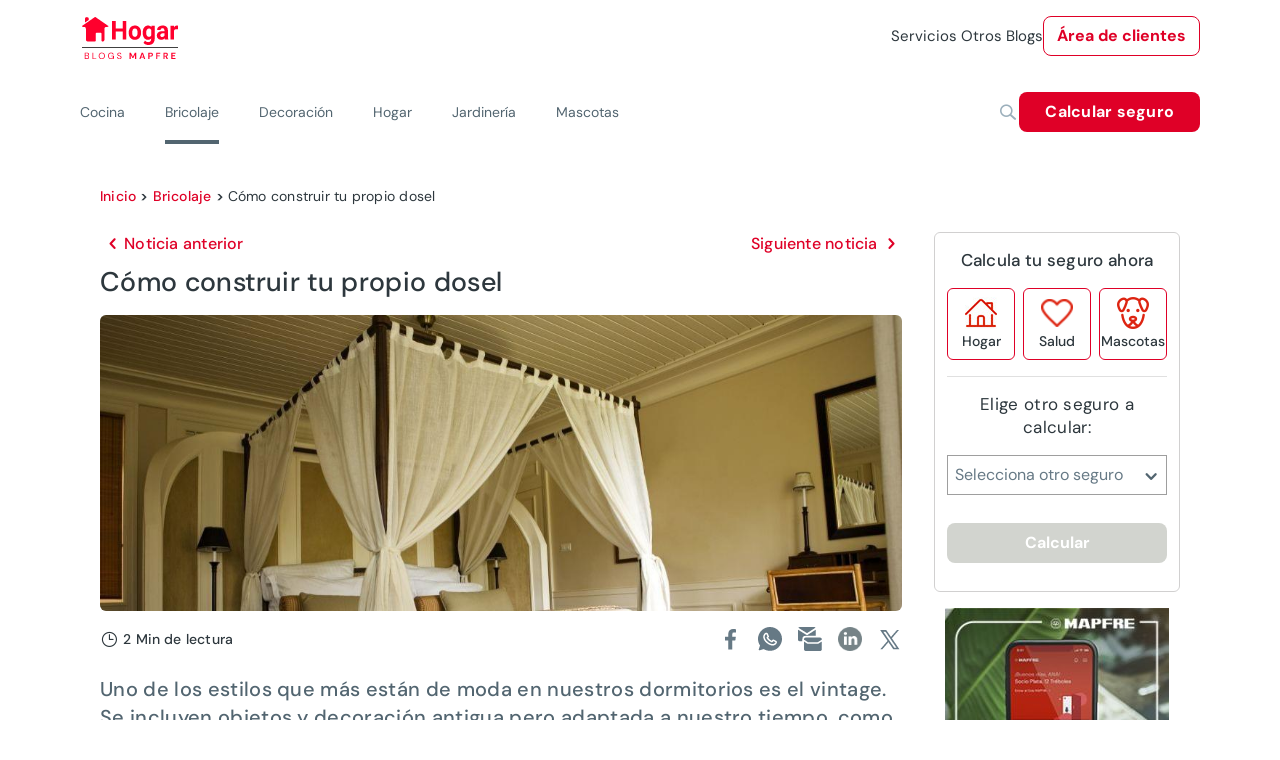

--- FILE ---
content_type: text/html; charset=utf-8
request_url: https://www.hogar.mapfre.es/bricolaje/hacer-dosel/
body_size: 45403
content:
<!DOCTYPE html><html lang="es" data-critters-container><head>
    <meta charset="utf-8">
    <title>Cómo hacer un dosel para una cama- canalHOGAR</title>
    <base href="/">
    <meta name="viewport" content="width=device-width, initial-scale=1">
    <link rel="icon" type="image/png" href="assets/images/favicon.png" sizes="192x192">
    <link rel="preconnect" href="https://fonts.gstatic.com">
    <style>@font-face{font-family:'Material Icons';font-style:normal;font-weight:400;src:url(https://fonts.gstatic.com/s/materialicons/v145/flUhRq6tzZclQEJ-Vdg-IuiaDsNc.woff2) format('woff2');}.material-icons{font-family:'Material Icons';font-weight:normal;font-style:normal;font-size:24px;line-height:1;letter-spacing:normal;text-transform:none;display:inline-block;white-space:nowrap;word-wrap:normal;direction:ltr;-webkit-font-feature-settings:'liga';-webkit-font-smoothing:antialiased;}</style>
  <style>@charset "UTF-8";@font-face{font-family:DM Sans;font-style:italic;font-weight:100 1000;font-display:swap;src:url(https://fonts.gstatic.com/s/dmsans/v17/rP2Fp2ywxg089UriCZa4ET-DNl0.woff2) format("woff2");unicode-range:U+0100-02BA,U+02BD-02C5,U+02C7-02CC,U+02CE-02D7,U+02DD-02FF,U+0304,U+0308,U+0329,U+1D00-1DBF,U+1E00-1E9F,U+1EF2-1EFF,U+2020,U+20A0-20AB,U+20AD-20C0,U+2113,U+2C60-2C7F,U+A720-A7FF}@font-face{font-family:DM Sans;font-style:italic;font-weight:100 1000;font-display:swap;src:url(https://fonts.gstatic.com/s/dmsans/v17/rP2Fp2ywxg089UriCZa4Hz-D.woff2) format("woff2");unicode-range:U+0000-00FF,U+0131,U+0152-0153,U+02BB-02BC,U+02C6,U+02DA,U+02DC,U+0304,U+0308,U+0329,U+2000-206F,U+20AC,U+2122,U+2191,U+2193,U+2212,U+2215,U+FEFF,U+FFFD}@font-face{font-family:DM Sans;font-style:normal;font-weight:100 1000;font-display:swap;src:url(https://fonts.gstatic.com/s/dmsans/v17/rP2Hp2ywxg089UriCZ2IHSeH.woff2) format("woff2");unicode-range:U+0100-02BA,U+02BD-02C5,U+02C7-02CC,U+02CE-02D7,U+02DD-02FF,U+0304,U+0308,U+0329,U+1D00-1DBF,U+1E00-1E9F,U+1EF2-1EFF,U+2020,U+20A0-20AB,U+20AD-20C0,U+2113,U+2C60-2C7F,U+A720-A7FF}@font-face{font-family:DM Sans;font-style:normal;font-weight:100 1000;font-display:swap;src:url(https://fonts.gstatic.com/s/dmsans/v17/rP2Hp2ywxg089UriCZOIHQ.woff2) format("woff2");unicode-range:U+0000-00FF,U+0131,U+0152-0153,U+02BB-02BC,U+02C6,U+02DA,U+02DC,U+0304,U+0308,U+0329,U+2000-206F,U+20AC,U+2122,U+2191,U+2193,U+2212,U+2215,U+FEFF,U+FFFD}.cdk-visually-hidden{border:0;clip:rect(0 0 0 0);height:1px;margin:-1px;overflow:hidden;padding:0;position:absolute;width:1px;white-space:nowrap;outline:0;-webkit-appearance:none;-moz-appearance:none;left:0}html{--mdc-text-button-label-text-font: DM Sans, Helvetica, Arial, Lucida, sans-serif;--mdc-text-button-label-text-size: 400 16px/24px "DM Sans", Helvetica, Arial, Lucida, sans-serif/16rem;--mdc-text-button-label-text-tracking: normal;--mdc-text-button-label-text-weight: 400;--mdc-text-button-label-text-transform: none;--mdc-filled-button-label-text-font: DM Sans, Helvetica, Arial, Lucida, sans-serif;--mdc-filled-button-label-text-size: 400 16px/24px "DM Sans", Helvetica, Arial, Lucida, sans-serif/16rem;--mdc-filled-button-label-text-tracking: normal;--mdc-filled-button-label-text-weight: 400;--mdc-filled-button-label-text-transform: none;--mdc-outlined-button-label-text-font: DM Sans, Helvetica, Arial, Lucida, sans-serif;--mdc-outlined-button-label-text-size: 400 16px/24px "DM Sans", Helvetica, Arial, Lucida, sans-serif/16rem;--mdc-outlined-button-label-text-tracking: normal;--mdc-outlined-button-label-text-weight: 400;--mdc-outlined-button-label-text-transform: none;--mdc-protected-button-label-text-font: DM Sans, Helvetica, Arial, Lucida, sans-serif;--mdc-protected-button-label-text-size: 400 16px/24px "DM Sans", Helvetica, Arial, Lucida, sans-serif/16rem;--mdc-protected-button-label-text-tracking: normal;--mdc-protected-button-label-text-weight: 400;--mdc-protected-button-label-text-transform: none}.mat-typography h1{font:400 400 56px/72px "DM Sans",Helvetica,Arial,Lucida,sans-serif/16rem / 1.5 "DM Sans",Helvetica,Arial,Lucida,sans-serif;letter-spacing:normal;margin:0 0 16px}.mat-typography h2{font:400 400 40px/64px "DM Sans",Helvetica,Arial,Lucida,sans-serif/16rem / 1.5 "DM Sans",Helvetica,Arial,Lucida,sans-serif;letter-spacing:normal;margin:0 0 16px}.mat-typography h3{font:400 400 36px/48px "DM Sans",Helvetica,Arial,Lucida,sans-serif/16rem / 1.5 "DM Sans",Helvetica,Arial,Lucida,sans-serif;letter-spacing:normal;margin:0 0 16px}.mat-typography{font:400 400 16px/24px "DM Sans",Helvetica,Arial,Lucida,sans-serif/16rem / 1.5 "DM Sans",Helvetica,Arial,Lucida,sans-serif;letter-spacing:normal}.mat-typography p{margin:0 0 12px}html{--mat-ripple-color: rgba(0, 0, 0, .1)}html{--mat-option-selected-state-label-text-color: #df0027;--mat-option-label-text-color: rgba(0, 0, 0, .87);--mat-option-hover-state-layer-color: rgba(0, 0, 0, .04);--mat-option-focus-state-layer-color: rgba(0, 0, 0, .04);--mat-option-selected-state-layer-color: rgba(0, 0, 0, .04)}html{--mat-optgroup-label-text-color: rgba(0, 0, 0, .87)}.mat-primary,html{--mat-full-pseudo-checkbox-selected-icon-color: #df0027;--mat-full-pseudo-checkbox-selected-checkmark-color: #fafafa;--mat-full-pseudo-checkbox-unselected-icon-color: rgba(0, 0, 0, .54);--mat-full-pseudo-checkbox-disabled-selected-checkmark-color: #fafafa;--mat-full-pseudo-checkbox-disabled-unselected-icon-color: #b0b0b0;--mat-full-pseudo-checkbox-disabled-selected-icon-color: #b0b0b0;--mat-minimal-pseudo-checkbox-selected-checkmark-color: #df0027;--mat-minimal-pseudo-checkbox-disabled-selected-checkmark-color: #b0b0b0}html{--mat-app-background-color: #fafafa;--mat-app-text-color: rgba(0, 0, 0, .87)}html{--mdc-elevated-card-container-shape: 4px;--mdc-outlined-card-container-shape: 4px;--mdc-outlined-card-outline-width: 1px}html{--mdc-elevated-card-container-color: white;--mdc-elevated-card-container-elevation: 0px 2px 1px -1px rgba(0, 0, 0, .2), 0px 1px 1px 0px rgba(0, 0, 0, .14), 0px 1px 3px 0px rgba(0, 0, 0, .12);--mdc-outlined-card-container-color: white;--mdc-outlined-card-outline-color: rgba(0, 0, 0, .12);--mdc-outlined-card-container-elevation: 0px 0px 0px 0px rgba(0, 0, 0, .2), 0px 0px 0px 0px rgba(0, 0, 0, .14), 0px 0px 0px 0px rgba(0, 0, 0, .12);--mat-card-subtitle-text-color: rgba(0, 0, 0, .54)}html{--mdc-linear-progress-active-indicator-height: 4px;--mdc-linear-progress-track-height: 4px;--mdc-linear-progress-track-shape: 0}html{--mdc-plain-tooltip-container-shape: 4px;--mdc-plain-tooltip-supporting-text-line-height: 16px}html{--mdc-plain-tooltip-container-color: #616161;--mdc-plain-tooltip-supporting-text-color: #fff}html{--mdc-filled-text-field-active-indicator-height: 1px;--mdc-filled-text-field-focus-active-indicator-height: 2px;--mdc-filled-text-field-container-shape: 4px;--mdc-outlined-text-field-outline-width: 1px;--mdc-outlined-text-field-focus-outline-width: 2px;--mdc-outlined-text-field-container-shape: 4px}html{--mdc-filled-text-field-caret-color: #df0027;--mdc-filled-text-field-focus-active-indicator-color: #df0027;--mdc-filled-text-field-focus-label-text-color: rgba(223, 0, 39, .87);--mdc-filled-text-field-container-color: whitesmoke;--mdc-filled-text-field-disabled-container-color: #fafafa;--mdc-filled-text-field-label-text-color: rgba(0, 0, 0, .6);--mdc-filled-text-field-hover-label-text-color: rgba(0, 0, 0, .6);--mdc-filled-text-field-disabled-label-text-color: rgba(0, 0, 0, .38);--mdc-filled-text-field-input-text-color: rgba(0, 0, 0, .87);--mdc-filled-text-field-disabled-input-text-color: rgba(0, 0, 0, .38);--mdc-filled-text-field-input-text-placeholder-color: rgba(0, 0, 0, .6);--mdc-filled-text-field-error-hover-label-text-color: #ae0022;--mdc-filled-text-field-error-focus-label-text-color: #ae0022;--mdc-filled-text-field-error-label-text-color: #ae0022;--mdc-filled-text-field-error-caret-color: #ae0022;--mdc-filled-text-field-active-indicator-color: rgba(0, 0, 0, .42);--mdc-filled-text-field-disabled-active-indicator-color: rgba(0, 0, 0, .06);--mdc-filled-text-field-hover-active-indicator-color: rgba(0, 0, 0, .87);--mdc-filled-text-field-error-active-indicator-color: #ae0022;--mdc-filled-text-field-error-focus-active-indicator-color: #ae0022;--mdc-filled-text-field-error-hover-active-indicator-color: #ae0022;--mdc-outlined-text-field-caret-color: #df0027;--mdc-outlined-text-field-focus-outline-color: #df0027;--mdc-outlined-text-field-focus-label-text-color: rgba(223, 0, 39, .87);--mdc-outlined-text-field-label-text-color: rgba(0, 0, 0, .6);--mdc-outlined-text-field-hover-label-text-color: rgba(0, 0, 0, .6);--mdc-outlined-text-field-disabled-label-text-color: rgba(0, 0, 0, .38);--mdc-outlined-text-field-input-text-color: rgba(0, 0, 0, .87);--mdc-outlined-text-field-disabled-input-text-color: rgba(0, 0, 0, .38);--mdc-outlined-text-field-input-text-placeholder-color: rgba(0, 0, 0, .6);--mdc-outlined-text-field-error-caret-color: #ae0022;--mdc-outlined-text-field-error-focus-label-text-color: #ae0022;--mdc-outlined-text-field-error-label-text-color: #ae0022;--mdc-outlined-text-field-error-hover-label-text-color: #ae0022;--mdc-outlined-text-field-outline-color: rgba(0, 0, 0, .38);--mdc-outlined-text-field-disabled-outline-color: rgba(0, 0, 0, .06);--mdc-outlined-text-field-hover-outline-color: rgba(0, 0, 0, .87);--mdc-outlined-text-field-error-focus-outline-color: #ae0022;--mdc-outlined-text-field-error-hover-outline-color: #ae0022;--mdc-outlined-text-field-error-outline-color: #ae0022;--mat-form-field-focus-select-arrow-color: rgba(223, 0, 39, .87);--mat-form-field-disabled-input-text-placeholder-color: rgba(0, 0, 0, .38);--mat-form-field-state-layer-color: rgba(0, 0, 0, .87);--mat-form-field-error-text-color: #ae0022;--mat-form-field-select-option-text-color: inherit;--mat-form-field-select-disabled-option-text-color: GrayText;--mat-form-field-leading-icon-color: unset;--mat-form-field-disabled-leading-icon-color: unset;--mat-form-field-trailing-icon-color: unset;--mat-form-field-disabled-trailing-icon-color: unset;--mat-form-field-error-focus-trailing-icon-color: unset;--mat-form-field-error-hover-trailing-icon-color: unset;--mat-form-field-error-trailing-icon-color: unset;--mat-form-field-enabled-select-arrow-color: rgba(0, 0, 0, .54);--mat-form-field-disabled-select-arrow-color: rgba(0, 0, 0, .38);--mat-form-field-hover-state-layer-opacity: .04;--mat-form-field-focus-state-layer-opacity: .08}html{--mat-form-field-container-height: 56px;--mat-form-field-filled-label-display: block;--mat-form-field-container-vertical-padding: 16px;--mat-form-field-filled-with-label-container-padding-top: 24px;--mat-form-field-filled-with-label-container-padding-bottom: 8px}html{--mat-select-container-elevation-shadow: 0px 5px 5px -3px rgba(0, 0, 0, .2), 0px 8px 10px 1px rgba(0, 0, 0, .14), 0px 3px 14px 2px rgba(0, 0, 0, .12)}html{--mat-select-panel-background-color: white;--mat-select-enabled-trigger-text-color: rgba(0, 0, 0, .87);--mat-select-disabled-trigger-text-color: rgba(0, 0, 0, .38);--mat-select-placeholder-text-color: rgba(0, 0, 0, .6);--mat-select-enabled-arrow-color: rgba(0, 0, 0, .54);--mat-select-disabled-arrow-color: rgba(0, 0, 0, .38);--mat-select-focused-arrow-color: rgba(223, 0, 39, .87);--mat-select-invalid-arrow-color: rgba(174, 0, 34, .87)}html{--mat-select-arrow-transform: translateY(-8px)}html{--mat-autocomplete-container-shape: 4px;--mat-autocomplete-container-elevation-shadow: 0px 5px 5px -3px rgba(0, 0, 0, .2), 0px 8px 10px 1px rgba(0, 0, 0, .14), 0px 3px 14px 2px rgba(0, 0, 0, .12)}html{--mat-autocomplete-background-color: white}html{--mdc-dialog-container-elevation-shadow: 0px 11px 15px -7px rgba(0, 0, 0, .2), 0px 24px 38px 3px rgba(0, 0, 0, .14), 0px 9px 46px 8px rgba(0, 0, 0, .12);--mdc-dialog-container-shadow-color: #000;--mdc-dialog-container-shape: 4px;--mat-dialog-container-max-width: 80vw;--mat-dialog-container-small-max-width: 80vw;--mat-dialog-container-min-width: 0;--mat-dialog-actions-alignment: start;--mat-dialog-actions-padding: 8px;--mat-dialog-content-padding: 20px 24px;--mat-dialog-with-actions-content-padding: 20px 24px;--mat-dialog-headline-padding: 0 24px 9px}html{--mdc-dialog-container-color: white;--mdc-dialog-subhead-color: rgba(0, 0, 0, .87);--mdc-dialog-supporting-text-color: rgba(0, 0, 0, .6)}html{--mdc-switch-disabled-selected-icon-opacity: .38;--mdc-switch-disabled-track-opacity: .12;--mdc-switch-disabled-unselected-icon-opacity: .38;--mdc-switch-handle-height: 20px;--mdc-switch-handle-shape: 10px;--mdc-switch-handle-width: 20px;--mdc-switch-selected-icon-size: 18px;--mdc-switch-track-height: 14px;--mdc-switch-track-shape: 7px;--mdc-switch-track-width: 36px;--mdc-switch-unselected-icon-size: 18px;--mdc-switch-selected-focus-state-layer-opacity: .12;--mdc-switch-selected-hover-state-layer-opacity: .04;--mdc-switch-selected-pressed-state-layer-opacity: .1;--mdc-switch-unselected-focus-state-layer-opacity: .12;--mdc-switch-unselected-hover-state-layer-opacity: .04;--mdc-switch-unselected-pressed-state-layer-opacity: .1;--mat-switch-disabled-selected-handle-opacity: .38;--mat-switch-disabled-unselected-handle-opacity: .38;--mat-switch-unselected-handle-size: 20px;--mat-switch-selected-handle-size: 20px;--mat-switch-pressed-handle-size: 20px;--mat-switch-with-icon-handle-size: 20px;--mat-switch-selected-handle-horizontal-margin: 0;--mat-switch-selected-with-icon-handle-horizontal-margin: 0;--mat-switch-selected-pressed-handle-horizontal-margin: 0;--mat-switch-unselected-handle-horizontal-margin: 0;--mat-switch-unselected-with-icon-handle-horizontal-margin: 0;--mat-switch-unselected-pressed-handle-horizontal-margin: 0;--mat-switch-visible-track-opacity: 1;--mat-switch-hidden-track-opacity: 1;--mat-switch-visible-track-transition: transform 75ms 0ms cubic-bezier(0, 0, .2, 1);--mat-switch-hidden-track-transition: transform 75ms 0ms cubic-bezier(.4, 0, .6, 1);--mat-switch-track-outline-width: 1px;--mat-switch-track-outline-color: transparent;--mat-switch-selected-track-outline-width: 1px;--mat-switch-disabled-unselected-track-outline-width: 1px;--mat-switch-disabled-unselected-track-outline-color: transparent}html{--mdc-switch-disabled-selected-handle-color: #424242;--mdc-switch-disabled-selected-icon-color: #fff;--mdc-switch-disabled-selected-track-color: #424242;--mdc-switch-disabled-unselected-handle-color: #424242;--mdc-switch-disabled-unselected-icon-color: #fff;--mdc-switch-disabled-unselected-track-color: #424242;--mdc-switch-handle-surface-color: var(--mdc-theme-surface, #fff);--mdc-switch-handle-elevation-shadow: 0px 2px 1px -1px rgba(0, 0, 0, .2), 0px 1px 1px 0px rgba(0, 0, 0, .14), 0px 1px 3px 0px rgba(0, 0, 0, .12);--mdc-switch-handle-shadow-color: black;--mdc-switch-disabled-handle-elevation-shadow: 0px 0px 0px 0px rgba(0, 0, 0, .2), 0px 0px 0px 0px rgba(0, 0, 0, .14), 0px 0px 0px 0px rgba(0, 0, 0, .12);--mdc-switch-selected-icon-color: #fff;--mdc-switch-unselected-focus-handle-color: #212121;--mdc-switch-unselected-focus-state-layer-color: #424242;--mdc-switch-unselected-focus-track-color: #e0e0e0;--mdc-switch-unselected-handle-color: #616161;--mdc-switch-unselected-hover-handle-color: #212121;--mdc-switch-unselected-hover-state-layer-color: #424242;--mdc-switch-unselected-hover-track-color: #e0e0e0;--mdc-switch-unselected-icon-color: #fff;--mdc-switch-unselected-pressed-handle-color: #212121;--mdc-switch-unselected-pressed-state-layer-color: #424242;--mdc-switch-unselected-pressed-track-color: #e0e0e0;--mdc-switch-unselected-track-color: #e0e0e0;--mdc-switch-disabled-label-text-color: rgba(0, 0, 0, .38)}html{--mdc-switch-state-layer-size: 40px}html{--mdc-radio-disabled-selected-icon-opacity: .38;--mdc-radio-disabled-unselected-icon-opacity: .38;--mdc-radio-state-layer-size: 40px}html{--mdc-radio-state-layer-size: 40px;--mat-radio-touch-target-display: block}html{--mat-slider-value-indicator-width: auto;--mat-slider-value-indicator-height: 32px;--mat-slider-value-indicator-caret-display: block;--mat-slider-value-indicator-border-radius: 4px;--mat-slider-value-indicator-padding: 0 12px;--mat-slider-value-indicator-text-transform: none;--mat-slider-value-indicator-container-transform: translateX(-50%);--mdc-slider-active-track-height: 6px;--mdc-slider-active-track-shape: 9999px;--mdc-slider-handle-height: 20px;--mdc-slider-handle-shape: 50%;--mdc-slider-handle-width: 20px;--mdc-slider-inactive-track-height: 4px;--mdc-slider-inactive-track-shape: 9999px;--mdc-slider-with-overlap-handle-outline-width: 1px;--mdc-slider-with-tick-marks-active-container-opacity: .6;--mdc-slider-with-tick-marks-container-shape: 50%;--mdc-slider-with-tick-marks-container-size: 2px;--mdc-slider-with-tick-marks-inactive-container-opacity: .6}html{--mdc-slider-handle-color: #df0027;--mdc-slider-focus-handle-color: #df0027;--mdc-slider-hover-handle-color: #df0027;--mdc-slider-active-track-color: #df0027;--mdc-slider-inactive-track-color: #df0027;--mdc-slider-with-tick-marks-inactive-container-color: #df0027;--mdc-slider-with-tick-marks-active-container-color: white;--mdc-slider-disabled-active-track-color: #000;--mdc-slider-disabled-handle-color: #000;--mdc-slider-disabled-inactive-track-color: #000;--mdc-slider-label-container-color: #000;--mdc-slider-label-label-text-color: #fff;--mdc-slider-with-overlap-handle-outline-color: #fff;--mdc-slider-with-tick-marks-disabled-container-color: #000;--mdc-slider-handle-elevation: 0px 2px 1px -1px rgba(0, 0, 0, .2), 0px 1px 1px 0px rgba(0, 0, 0, .14), 0px 1px 3px 0px rgba(0, 0, 0, .12);--mat-slider-ripple-color: #df0027;--mat-slider-hover-state-layer-color: rgba(223, 0, 39, .05);--mat-slider-focus-state-layer-color: rgba(223, 0, 39, .2);--mat-slider-value-indicator-opacity: .6}html{--mat-menu-container-shape: 4px;--mat-menu-divider-bottom-spacing: 0;--mat-menu-divider-top-spacing: 0;--mat-menu-item-spacing: 16px;--mat-menu-item-icon-size: 24px;--mat-menu-item-leading-spacing: 16px;--mat-menu-item-trailing-spacing: 16px;--mat-menu-item-with-icon-leading-spacing: 16px;--mat-menu-item-with-icon-trailing-spacing: 16px}html{--mat-menu-item-label-text-color: rgba(0, 0, 0, .87);--mat-menu-item-icon-color: rgba(0, 0, 0, .87);--mat-menu-item-hover-state-layer-color: rgba(0, 0, 0, .04);--mat-menu-item-focus-state-layer-color: rgba(0, 0, 0, .04);--mat-menu-container-color: white;--mat-menu-divider-color: rgba(0, 0, 0, .12)}html{--mdc-list-list-item-container-shape: 0;--mdc-list-list-item-leading-avatar-shape: 50%;--mdc-list-list-item-container-color: transparent;--mdc-list-list-item-selected-container-color: transparent;--mdc-list-list-item-leading-avatar-color: transparent;--mdc-list-list-item-leading-icon-size: 24px;--mdc-list-list-item-leading-avatar-size: 40px;--mdc-list-list-item-trailing-icon-size: 24px;--mdc-list-list-item-disabled-state-layer-color: transparent;--mdc-list-list-item-disabled-state-layer-opacity: 0;--mdc-list-list-item-disabled-label-text-opacity: .38;--mdc-list-list-item-disabled-leading-icon-opacity: .38;--mdc-list-list-item-disabled-trailing-icon-opacity: .38;--mat-list-active-indicator-color: transparent;--mat-list-active-indicator-shape: 4px}html{--mdc-list-list-item-label-text-color: rgba(0, 0, 0, .87);--mdc-list-list-item-supporting-text-color: rgba(0, 0, 0, .54);--mdc-list-list-item-leading-icon-color: rgba(0, 0, 0, .38);--mdc-list-list-item-trailing-supporting-text-color: rgba(0, 0, 0, .38);--mdc-list-list-item-trailing-icon-color: rgba(0, 0, 0, .38);--mdc-list-list-item-selected-trailing-icon-color: rgba(0, 0, 0, .38);--mdc-list-list-item-disabled-label-text-color: black;--mdc-list-list-item-disabled-leading-icon-color: black;--mdc-list-list-item-disabled-trailing-icon-color: black;--mdc-list-list-item-hover-label-text-color: rgba(0, 0, 0, .87);--mdc-list-list-item-hover-leading-icon-color: rgba(0, 0, 0, .38);--mdc-list-list-item-hover-trailing-icon-color: rgba(0, 0, 0, .38);--mdc-list-list-item-focus-label-text-color: rgba(0, 0, 0, .87);--mdc-list-list-item-hover-state-layer-color: black;--mdc-list-list-item-hover-state-layer-opacity: .04;--mdc-list-list-item-focus-state-layer-color: black;--mdc-list-list-item-focus-state-layer-opacity: .12}html{--mdc-list-list-item-one-line-container-height: 48px;--mdc-list-list-item-two-line-container-height: 64px;--mdc-list-list-item-three-line-container-height: 88px;--mat-list-list-item-leading-icon-start-space: 16px;--mat-list-list-item-leading-icon-end-space: 32px}html{--mat-paginator-container-text-color: rgba(0, 0, 0, .87);--mat-paginator-container-background-color: white;--mat-paginator-enabled-icon-color: rgba(0, 0, 0, .54);--mat-paginator-disabled-icon-color: rgba(0, 0, 0, .12)}html{--mat-paginator-container-size: 56px;--mat-paginator-form-field-container-height: 40px;--mat-paginator-form-field-container-vertical-padding: 8px}html{--mdc-tab-indicator-active-indicator-height: 2px;--mdc-tab-indicator-active-indicator-shape: 0;--mdc-secondary-navigation-tab-container-height: 48px;--mat-tab-header-divider-color: transparent;--mat-tab-header-divider-height: 0}html{--mdc-checkbox-disabled-selected-checkmark-color: #fff;--mdc-checkbox-selected-focus-state-layer-opacity: .16;--mdc-checkbox-selected-hover-state-layer-opacity: .04;--mdc-checkbox-selected-pressed-state-layer-opacity: .16;--mdc-checkbox-unselected-focus-state-layer-opacity: .16;--mdc-checkbox-unselected-hover-state-layer-opacity: .04;--mdc-checkbox-unselected-pressed-state-layer-opacity: .16}html{--mdc-checkbox-disabled-selected-icon-color: rgba(0, 0, 0, .38);--mdc-checkbox-disabled-unselected-icon-color: rgba(0, 0, 0, .38);--mdc-checkbox-selected-focus-icon-color: #df0027;--mdc-checkbox-selected-hover-icon-color: #df0027;--mdc-checkbox-selected-icon-color: #df0027;--mdc-checkbox-selected-pressed-icon-color: #df0027;--mdc-checkbox-unselected-focus-icon-color: #212121;--mdc-checkbox-unselected-hover-icon-color: #212121;--mdc-checkbox-unselected-icon-color: rgba(0, 0, 0, .54);--mdc-checkbox-unselected-pressed-icon-color: rgba(0, 0, 0, .54);--mdc-checkbox-selected-focus-state-layer-color: #df0027;--mdc-checkbox-selected-hover-state-layer-color: #df0027;--mdc-checkbox-selected-pressed-state-layer-color: #df0027;--mdc-checkbox-unselected-focus-state-layer-color: black;--mdc-checkbox-unselected-hover-state-layer-color: black;--mdc-checkbox-unselected-pressed-state-layer-color: black;--mat-checkbox-disabled-label-color: rgba(0, 0, 0, .38)}html{--mdc-checkbox-state-layer-size: 40px;--mat-checkbox-touch-target-display: block}html{--mdc-text-button-container-shape: 4px;--mdc-text-button-keep-touch-target: false;--mdc-filled-button-container-shape: 4px;--mdc-filled-button-keep-touch-target: false;--mdc-protected-button-container-shape: 4px;--mdc-protected-button-keep-touch-target: false;--mdc-outlined-button-keep-touch-target: false;--mdc-outlined-button-outline-width: 1px;--mdc-outlined-button-container-shape: 4px;--mat-text-button-horizontal-padding: 8px;--mat-text-button-with-icon-horizontal-padding: 8px;--mat-text-button-icon-spacing: 8px;--mat-text-button-icon-offset: 0;--mat-filled-button-horizontal-padding: 16px;--mat-filled-button-icon-spacing: 8px;--mat-filled-button-icon-offset: -4px;--mat-protected-button-horizontal-padding: 16px;--mat-protected-button-icon-spacing: 8px;--mat-protected-button-icon-offset: -4px;--mat-outlined-button-horizontal-padding: 15px;--mat-outlined-button-icon-spacing: 8px;--mat-outlined-button-icon-offset: -4px}html{--mdc-text-button-label-text-color: black;--mdc-text-button-disabled-label-text-color: rgba(0, 0, 0, .38);--mat-text-button-state-layer-color: black;--mat-text-button-disabled-state-layer-color: black;--mat-text-button-ripple-color: rgba(0, 0, 0, .1);--mat-text-button-hover-state-layer-opacity: .04;--mat-text-button-focus-state-layer-opacity: .12;--mat-text-button-pressed-state-layer-opacity: .12;--mdc-filled-button-container-color: white;--mdc-filled-button-label-text-color: black;--mdc-filled-button-disabled-container-color: rgba(0, 0, 0, .12);--mdc-filled-button-disabled-label-text-color: rgba(0, 0, 0, .38);--mat-filled-button-state-layer-color: black;--mat-filled-button-disabled-state-layer-color: black;--mat-filled-button-ripple-color: rgba(0, 0, 0, .1);--mat-filled-button-hover-state-layer-opacity: .04;--mat-filled-button-focus-state-layer-opacity: .12;--mat-filled-button-pressed-state-layer-opacity: .12;--mdc-protected-button-container-color: white;--mdc-protected-button-label-text-color: black;--mdc-protected-button-disabled-container-color: rgba(0, 0, 0, .12);--mdc-protected-button-disabled-label-text-color: rgba(0, 0, 0, .38);--mdc-protected-button-container-elevation-shadow: 0px 3px 1px -2px rgba(0, 0, 0, .2), 0px 2px 2px 0px rgba(0, 0, 0, .14), 0px 1px 5px 0px rgba(0, 0, 0, .12);--mdc-protected-button-disabled-container-elevation-shadow: 0px 0px 0px 0px rgba(0, 0, 0, .2), 0px 0px 0px 0px rgba(0, 0, 0, .14), 0px 0px 0px 0px rgba(0, 0, 0, .12);--mdc-protected-button-focus-container-elevation-shadow: 0px 2px 4px -1px rgba(0, 0, 0, .2), 0px 4px 5px 0px rgba(0, 0, 0, .14), 0px 1px 10px 0px rgba(0, 0, 0, .12);--mdc-protected-button-hover-container-elevation-shadow: 0px 2px 4px -1px rgba(0, 0, 0, .2), 0px 4px 5px 0px rgba(0, 0, 0, .14), 0px 1px 10px 0px rgba(0, 0, 0, .12);--mdc-protected-button-pressed-container-elevation-shadow: 0px 5px 5px -3px rgba(0, 0, 0, .2), 0px 8px 10px 1px rgba(0, 0, 0, .14), 0px 3px 14px 2px rgba(0, 0, 0, .12);--mdc-protected-button-container-shadow-color: #000;--mat-protected-button-state-layer-color: black;--mat-protected-button-disabled-state-layer-color: black;--mat-protected-button-ripple-color: rgba(0, 0, 0, .1);--mat-protected-button-hover-state-layer-opacity: .04;--mat-protected-button-focus-state-layer-opacity: .12;--mat-protected-button-pressed-state-layer-opacity: .12;--mdc-outlined-button-disabled-outline-color: rgba(0, 0, 0, .12);--mdc-outlined-button-disabled-label-text-color: rgba(0, 0, 0, .38);--mdc-outlined-button-label-text-color: black;--mdc-outlined-button-outline-color: rgba(0, 0, 0, .12);--mat-outlined-button-state-layer-color: black;--mat-outlined-button-disabled-state-layer-color: black;--mat-outlined-button-ripple-color: rgba(0, 0, 0, .1);--mat-outlined-button-hover-state-layer-opacity: .04;--mat-outlined-button-focus-state-layer-opacity: .12;--mat-outlined-button-pressed-state-layer-opacity: .12}html{--mdc-text-button-container-height: 36px;--mdc-filled-button-container-height: 36px;--mdc-outlined-button-container-height: 36px;--mdc-protected-button-container-height: 36px;--mat-text-button-touch-target-display: block;--mat-filled-button-touch-target-display: block;--mat-protected-button-touch-target-display: block;--mat-outlined-button-touch-target-display: block}html{--mdc-icon-button-icon-size: 24px}html{--mdc-icon-button-icon-color: inherit;--mdc-icon-button-disabled-icon-color: rgba(0, 0, 0, .38);--mat-icon-button-state-layer-color: black;--mat-icon-button-disabled-state-layer-color: black;--mat-icon-button-ripple-color: rgba(0, 0, 0, .1);--mat-icon-button-hover-state-layer-opacity: .04;--mat-icon-button-focus-state-layer-opacity: .12;--mat-icon-button-pressed-state-layer-opacity: .12}html{--mat-icon-button-touch-target-display: block}html{--mdc-fab-container-shape: 50%;--mdc-fab-icon-size: 24px;--mdc-fab-small-container-shape: 50%;--mdc-fab-small-icon-size: 24px;--mdc-extended-fab-container-height: 48px;--mdc-extended-fab-container-shape: 24px}html{--mdc-fab-container-color: white;--mdc-fab-container-elevation-shadow: 0px 3px 5px -1px rgba(0, 0, 0, .2), 0px 6px 10px 0px rgba(0, 0, 0, .14), 0px 1px 18px 0px rgba(0, 0, 0, .12);--mdc-fab-focus-container-elevation-shadow: 0px 5px 5px -3px rgba(0, 0, 0, .2), 0px 8px 10px 1px rgba(0, 0, 0, .14), 0px 3px 14px 2px rgba(0, 0, 0, .12);--mdc-fab-hover-container-elevation-shadow: 0px 5px 5px -3px rgba(0, 0, 0, .2), 0px 8px 10px 1px rgba(0, 0, 0, .14), 0px 3px 14px 2px rgba(0, 0, 0, .12);--mdc-fab-pressed-container-elevation-shadow: 0px 7px 8px -4px rgba(0, 0, 0, .2), 0px 12px 17px 2px rgba(0, 0, 0, .14), 0px 5px 22px 4px rgba(0, 0, 0, .12);--mdc-fab-container-shadow-color: #000;--mat-fab-foreground-color: black;--mat-fab-state-layer-color: black;--mat-fab-disabled-state-layer-color: black;--mat-fab-ripple-color: rgba(0, 0, 0, .1);--mat-fab-hover-state-layer-opacity: .04;--mat-fab-focus-state-layer-opacity: .12;--mat-fab-pressed-state-layer-opacity: .12;--mat-fab-disabled-state-container-color: rgba(0, 0, 0, .12);--mat-fab-disabled-state-foreground-color: rgba(0, 0, 0, .38);--mdc-fab-small-container-color: white;--mdc-fab-small-container-elevation-shadow: 0px 3px 5px -1px rgba(0, 0, 0, .2), 0px 6px 10px 0px rgba(0, 0, 0, .14), 0px 1px 18px 0px rgba(0, 0, 0, .12);--mdc-fab-small-focus-container-elevation-shadow: 0px 5px 5px -3px rgba(0, 0, 0, .2), 0px 8px 10px 1px rgba(0, 0, 0, .14), 0px 3px 14px 2px rgba(0, 0, 0, .12);--mdc-fab-small-hover-container-elevation-shadow: 0px 5px 5px -3px rgba(0, 0, 0, .2), 0px 8px 10px 1px rgba(0, 0, 0, .14), 0px 3px 14px 2px rgba(0, 0, 0, .12);--mdc-fab-small-pressed-container-elevation-shadow: 0px 7px 8px -4px rgba(0, 0, 0, .2), 0px 12px 17px 2px rgba(0, 0, 0, .14), 0px 5px 22px 4px rgba(0, 0, 0, .12);--mdc-fab-small-container-shadow-color: #000;--mat-fab-small-foreground-color: black;--mat-fab-small-state-layer-color: black;--mat-fab-small-disabled-state-layer-color: black;--mat-fab-small-ripple-color: rgba(0, 0, 0, .1);--mat-fab-small-hover-state-layer-opacity: .04;--mat-fab-small-focus-state-layer-opacity: .12;--mat-fab-small-pressed-state-layer-opacity: .12;--mat-fab-small-disabled-state-container-color: rgba(0, 0, 0, .12);--mat-fab-small-disabled-state-foreground-color: rgba(0, 0, 0, .38);--mdc-extended-fab-container-elevation-shadow: 0px 3px 5px -1px rgba(0, 0, 0, .2), 0px 6px 10px 0px rgba(0, 0, 0, .14), 0px 1px 18px 0px rgba(0, 0, 0, .12);--mdc-extended-fab-focus-container-elevation-shadow: 0px 5px 5px -3px rgba(0, 0, 0, .2), 0px 8px 10px 1px rgba(0, 0, 0, .14), 0px 3px 14px 2px rgba(0, 0, 0, .12);--mdc-extended-fab-hover-container-elevation-shadow: 0px 5px 5px -3px rgba(0, 0, 0, .2), 0px 8px 10px 1px rgba(0, 0, 0, .14), 0px 3px 14px 2px rgba(0, 0, 0, .12);--mdc-extended-fab-pressed-container-elevation-shadow: 0px 7px 8px -4px rgba(0, 0, 0, .2), 0px 12px 17px 2px rgba(0, 0, 0, .14), 0px 5px 22px 4px rgba(0, 0, 0, .12);--mdc-extended-fab-container-shadow-color: #000}html{--mat-fab-touch-target-display: block;--mat-fab-small-touch-target-display: block}html{--mdc-snackbar-container-shape: 4px}html{--mdc-snackbar-container-color: #333333;--mdc-snackbar-supporting-text-color: rgba(255, 255, 255, .87);--mat-snack-bar-button-color: #df0027}html{--mat-table-row-item-outline-width: 1px}html{--mat-table-background-color: white;--mat-table-header-headline-color: rgba(0, 0, 0, .87);--mat-table-row-item-label-text-color: rgba(0, 0, 0, .87);--mat-table-row-item-outline-color: rgba(0, 0, 0, .12)}html{--mat-table-header-container-height: 56px;--mat-table-footer-container-height: 52px;--mat-table-row-item-container-height: 52px}html{--mdc-circular-progress-active-indicator-width: 4px;--mdc-circular-progress-size: 48px}html{--mdc-circular-progress-active-indicator-color: #df0027}html{--mat-badge-container-shape: 50%;--mat-badge-container-size: unset;--mat-badge-small-size-container-size: unset;--mat-badge-large-size-container-size: unset;--mat-badge-legacy-container-size: 22px;--mat-badge-legacy-small-size-container-size: 16px;--mat-badge-legacy-large-size-container-size: 28px;--mat-badge-container-offset: -11px 0;--mat-badge-small-size-container-offset: -8px 0;--mat-badge-large-size-container-offset: -14px 0;--mat-badge-container-overlap-offset: -11px;--mat-badge-small-size-container-overlap-offset: -8px;--mat-badge-large-size-container-overlap-offset: -14px;--mat-badge-container-padding: 0;--mat-badge-small-size-container-padding: 0;--mat-badge-large-size-container-padding: 0}html{--mat-badge-background-color: #df0027;--mat-badge-text-color: white;--mat-badge-disabled-state-background-color: #b9b9b9;--mat-badge-disabled-state-text-color: rgba(0, 0, 0, .38)}html{--mat-bottom-sheet-container-shape: 4px}html{--mat-bottom-sheet-container-text-color: rgba(0, 0, 0, .87);--mat-bottom-sheet-container-background-color: white}html{--mat-legacy-button-toggle-height: 36px;--mat-legacy-button-toggle-shape: 2px;--mat-legacy-button-toggle-focus-state-layer-opacity: 1;--mat-standard-button-toggle-shape: 4px;--mat-standard-button-toggle-hover-state-layer-opacity: .04;--mat-standard-button-toggle-focus-state-layer-opacity: .12}html{--mat-legacy-button-toggle-text-color: rgba(0, 0, 0, .38);--mat-legacy-button-toggle-state-layer-color: rgba(0, 0, 0, .12);--mat-legacy-button-toggle-selected-state-text-color: rgba(0, 0, 0, .54);--mat-legacy-button-toggle-selected-state-background-color: #e0e0e0;--mat-legacy-button-toggle-disabled-state-text-color: rgba(0, 0, 0, .26);--mat-legacy-button-toggle-disabled-state-background-color: #eeeeee;--mat-legacy-button-toggle-disabled-selected-state-background-color: #bdbdbd;--mat-standard-button-toggle-text-color: rgba(0, 0, 0, .87);--mat-standard-button-toggle-background-color: white;--mat-standard-button-toggle-state-layer-color: black;--mat-standard-button-toggle-selected-state-background-color: #e0e0e0;--mat-standard-button-toggle-selected-state-text-color: rgba(0, 0, 0, .87);--mat-standard-button-toggle-disabled-state-text-color: rgba(0, 0, 0, .26);--mat-standard-button-toggle-disabled-state-background-color: white;--mat-standard-button-toggle-disabled-selected-state-text-color: rgba(0, 0, 0, .87);--mat-standard-button-toggle-disabled-selected-state-background-color: #bdbdbd;--mat-standard-button-toggle-divider-color: #e0e0e0}html{--mat-standard-button-toggle-height: 48px}html{--mat-datepicker-calendar-container-shape: 4px;--mat-datepicker-calendar-container-touch-shape: 4px;--mat-datepicker-calendar-container-elevation-shadow: 0px 2px 4px -1px rgba(0, 0, 0, .2), 0px 4px 5px 0px rgba(0, 0, 0, .14), 0px 1px 10px 0px rgba(0, 0, 0, .12);--mat-datepicker-calendar-container-touch-elevation-shadow: 0px 11px 15px -7px rgba(0, 0, 0, .2), 0px 24px 38px 3px rgba(0, 0, 0, .14), 0px 9px 46px 8px rgba(0, 0, 0, .12)}html{--mat-datepicker-calendar-date-selected-state-text-color: white;--mat-datepicker-calendar-date-selected-state-background-color: #df0027;--mat-datepicker-calendar-date-selected-disabled-state-background-color: rgba(223, 0, 39, .4);--mat-datepicker-calendar-date-today-selected-state-outline-color: white;--mat-datepicker-calendar-date-focus-state-background-color: rgba(223, 0, 39, .3);--mat-datepicker-calendar-date-hover-state-background-color: rgba(223, 0, 39, .3);--mat-datepicker-toggle-active-state-icon-color: #df0027;--mat-datepicker-calendar-date-in-range-state-background-color: rgba(223, 0, 39, .2);--mat-datepicker-calendar-date-in-comparison-range-state-background-color: rgba(249, 171, 0, .2);--mat-datepicker-calendar-date-in-overlap-range-state-background-color: #a8dab5;--mat-datepicker-calendar-date-in-overlap-range-selected-state-background-color: #46a35e;--mat-datepicker-toggle-icon-color: rgba(0, 0, 0, .54);--mat-datepicker-calendar-body-label-text-color: rgba(0, 0, 0, .54);--mat-datepicker-calendar-period-button-text-color: black;--mat-datepicker-calendar-period-button-icon-color: rgba(0, 0, 0, .54);--mat-datepicker-calendar-navigation-button-icon-color: rgba(0, 0, 0, .54);--mat-datepicker-calendar-header-divider-color: rgba(0, 0, 0, .12);--mat-datepicker-calendar-header-text-color: rgba(0, 0, 0, .54);--mat-datepicker-calendar-date-today-outline-color: rgba(0, 0, 0, .38);--mat-datepicker-calendar-date-today-disabled-state-outline-color: rgba(0, 0, 0, .18);--mat-datepicker-calendar-date-text-color: rgba(0, 0, 0, .87);--mat-datepicker-calendar-date-outline-color: transparent;--mat-datepicker-calendar-date-disabled-state-text-color: rgba(0, 0, 0, .38);--mat-datepicker-calendar-date-preview-state-outline-color: rgba(0, 0, 0, .24);--mat-datepicker-range-input-separator-color: rgba(0, 0, 0, .87);--mat-datepicker-range-input-disabled-state-separator-color: rgba(0, 0, 0, .38);--mat-datepicker-range-input-disabled-state-text-color: rgba(0, 0, 0, .38);--mat-datepicker-calendar-container-background-color: white;--mat-datepicker-calendar-container-text-color: rgba(0, 0, 0, .87)}html{--mat-divider-width: 1px}html{--mat-divider-color: rgba(0, 0, 0, .12)}html{--mat-expansion-container-shape: 4px;--mat-expansion-legacy-header-indicator-display: inline-block;--mat-expansion-header-indicator-display: none}html{--mat-expansion-container-background-color: white;--mat-expansion-container-text-color: rgba(0, 0, 0, .87);--mat-expansion-actions-divider-color: rgba(0, 0, 0, .12);--mat-expansion-header-hover-state-layer-color: rgba(0, 0, 0, .04);--mat-expansion-header-focus-state-layer-color: rgba(0, 0, 0, .04);--mat-expansion-header-disabled-state-text-color: rgba(0, 0, 0, .26);--mat-expansion-header-text-color: rgba(0, 0, 0, .87);--mat-expansion-header-description-color: rgba(0, 0, 0, .54);--mat-expansion-header-indicator-color: rgba(0, 0, 0, .54)}html{--mat-expansion-header-collapsed-state-height: 48px;--mat-expansion-header-expanded-state-height: 64px}html{--mat-icon-color: inherit}html{--mat-sidenav-container-shape: 0;--mat-sidenav-container-elevation-shadow: 0px 8px 10px -5px rgba(0, 0, 0, .2), 0px 16px 24px 2px rgba(0, 0, 0, .14), 0px 6px 30px 5px rgba(0, 0, 0, .12);--mat-sidenav-container-width: auto}html{--mat-sidenav-container-divider-color: rgba(0, 0, 0, .12);--mat-sidenav-container-background-color: white;--mat-sidenav-container-text-color: rgba(0, 0, 0, .87);--mat-sidenav-content-background-color: #fafafa;--mat-sidenav-content-text-color: rgba(0, 0, 0, .87);--mat-sidenav-scrim-color: rgba(0, 0, 0, .6)}html{--mat-stepper-header-icon-foreground-color: white;--mat-stepper-header-selected-state-icon-background-color: #df0027;--mat-stepper-header-selected-state-icon-foreground-color: white;--mat-stepper-header-done-state-icon-background-color: #df0027;--mat-stepper-header-done-state-icon-foreground-color: white;--mat-stepper-header-edit-state-icon-background-color: #df0027;--mat-stepper-header-edit-state-icon-foreground-color: white;--mat-stepper-container-color: white;--mat-stepper-line-color: rgba(0, 0, 0, .12);--mat-stepper-header-hover-state-layer-color: rgba(0, 0, 0, .04);--mat-stepper-header-focus-state-layer-color: rgba(0, 0, 0, .04);--mat-stepper-header-label-text-color: rgba(0, 0, 0, .54);--mat-stepper-header-optional-label-text-color: rgba(0, 0, 0, .54);--mat-stepper-header-selected-state-label-text-color: rgba(0, 0, 0, .87);--mat-stepper-header-error-state-label-text-color: #ae0022;--mat-stepper-header-icon-background-color: rgba(0, 0, 0, .54);--mat-stepper-header-error-state-icon-foreground-color: #ae0022;--mat-stepper-header-error-state-icon-background-color: transparent}html{--mat-stepper-header-height: 72px}html{--mat-sort-arrow-color: #757575}html{--mat-toolbar-container-background-color: whitesmoke;--mat-toolbar-container-text-color: rgba(0, 0, 0, .87)}html{--mat-toolbar-standard-height: 64px;--mat-toolbar-mobile-height: 56px}html{--mat-tree-container-background-color: white;--mat-tree-node-text-color: rgba(0, 0, 0, .87)}html{--mat-tree-node-min-height: 48px}ul li{list-style:none}html{position:relative;scroll-behavior:smooth}.mpf-btn{align-items:center;border-radius:var(--radius-lg);border:solid 1px transparent;display:inline-flex;flex-flow:row nowrap;font:500 16px/24px DM Sans,Helvetica,Arial,Lucida,sans-serif;gap:.5rem;justify-content:center;line-height:1;min-height:2.5rem;min-width:7.5rem;padding:0 1rem;transition:all .1s ease-in-out}.mpf-btn--primary:disabled,.mpf-btn--primary:disabled .link{background-color:var(--color-accent-background-disabled);color:var(--color-pure-white)}.mpf-btn.mpf-btn--basic-link-item .link{align-items:center;border-radius:var(--radius-lg);border:solid 1px transparent;display:inline-flex;flex-flow:row nowrap;font:700 16px/24px DM Sans,Helvetica,Arial,Lucida,sans-serif;gap:.5rem;justify-content:center;line-height:1;min-height:2.375rem;min-width:7.5rem;padding:0 .9375rem;text-decoration:none;transition:all .1s ease-in-out}.mpf-outer{max-width:none;margin-left:auto;margin-right:auto}.mpf-outer:not(:last-child):not(.mpf-outer--hero-banner):not(.mpf-outer--common-banner){margin-bottom:2rem}@media all and (min-width: 768px){.mpf-outer{max-width:90rem}}@media all and (min-width: 980px){.mpf-outer--common-banner{padding:2.5rem 0 3.5rem}}.mpf-outer--carousel{background-color:var(--color-light-grey);padding-bottom:2rem;padding-top:2rem}@media all and (min-width: 768px){.mpf-outer--carousel{padding-bottom:2.5rem;padding-top:2.5rem}}.mpf-container{padding-left:1rem;padding-right:1rem;max-width:none;margin-left:auto;margin-right:auto}@media all and (min-width: 69.5rem){.mpf-container{max-width:67.5rem;padding-left:0;padding-right:0}}.mpf-container--article{display:grid;column-gap:1.5rem;grid-template-columns:repeat(4,1fr)}@media all and (min-width: 981px){.mpf-container--article{column-gap:3%;grid-template-columns:repeat(12,1fr);max-width:74.5rem;padding-left:3.5rem;padding-right:3.5rem;position:relative}}.mpf-container--article .mpf-main{grid-column:span 4;padding-bottom:2.5rem;padding-top:2.5rem}.mpf-container--article .mpf-main:last-child{grid-column:span 4}@media all and (min-width: 981px){.mpf-container--article .mpf-main{grid-column:span 9}}.mpf-container--article .mpf-aside{grid-column:span 4;order:10;padding-bottom:2.5rem;padding-top:2.5rem}@media all and (min-width: 981px){.mpf-container--article .mpf-aside{grid-column:span 3;padding-top:7.75rem;position:sticky;top:2.5rem;z-index:2}}.mpf-container--article{margin-bottom:1.875rem}.mpf-container--common-banner{column-gap:2.8575%;display:grid;grid-template-columns:1fr;margin-bottom:1.875rem;row-gap:1.875rem}@media all and (min-width: 980px){.mpf-container--common-banner{grid-template-columns:repeat(2,1fr);margin-bottom:0}}.mpf-carousel_title,.mpf-carousel_title.mpf-h1{margin-bottom:1rem}@media all and (min-width: 768px){.mpf-carousel_title,.mpf-carousel_title.mpf-h1{margin-bottom:2rem}}@font-face{font-family:DM Sans;font-style:italic;font-weight:400;font-display:swap;src:url(https://fonts.gstatic.com/s/dmsans/v17/rP2Wp2ywxg089UriCZaSExd86J3t9jz86MvyyKK58VXh.woff2) format("woff2");unicode-range:U+0100-02BA,U+02BD-02C5,U+02C7-02CC,U+02CE-02D7,U+02DD-02FF,U+0304,U+0308,U+0329,U+1D00-1DBF,U+1E00-1E9F,U+1EF2-1EFF,U+2020,U+20A0-20AB,U+20AD-20C0,U+2113,U+2C60-2C7F,U+A720-A7FF}@font-face{font-family:DM Sans;font-style:italic;font-weight:400;font-display:swap;src:url(https://fonts.gstatic.com/s/dmsans/v17/rP2Wp2ywxg089UriCZaSExd86J3t9jz86MvyyKy58Q.woff2) format("woff2");unicode-range:U+0000-00FF,U+0131,U+0152-0153,U+02BB-02BC,U+02C6,U+02DA,U+02DC,U+0304,U+0308,U+0329,U+2000-206F,U+20AC,U+2122,U+2191,U+2193,U+2212,U+2215,U+FEFF,U+FFFD}@font-face{font-family:DM Sans;font-style:italic;font-weight:500;font-display:swap;src:url(https://fonts.gstatic.com/s/dmsans/v17/rP2Wp2ywxg089UriCZaSExd86J3t9jz86MvyyKK58VXh.woff2) format("woff2");unicode-range:U+0100-02BA,U+02BD-02C5,U+02C7-02CC,U+02CE-02D7,U+02DD-02FF,U+0304,U+0308,U+0329,U+1D00-1DBF,U+1E00-1E9F,U+1EF2-1EFF,U+2020,U+20A0-20AB,U+20AD-20C0,U+2113,U+2C60-2C7F,U+A720-A7FF}@font-face{font-family:DM Sans;font-style:italic;font-weight:500;font-display:swap;src:url(https://fonts.gstatic.com/s/dmsans/v17/rP2Wp2ywxg089UriCZaSExd86J3t9jz86MvyyKy58Q.woff2) format("woff2");unicode-range:U+0000-00FF,U+0131,U+0152-0153,U+02BB-02BC,U+02C6,U+02DA,U+02DC,U+0304,U+0308,U+0329,U+2000-206F,U+20AC,U+2122,U+2191,U+2193,U+2212,U+2215,U+FEFF,U+FFFD}@font-face{font-family:DM Sans;font-style:italic;font-weight:700;font-display:swap;src:url(https://fonts.gstatic.com/s/dmsans/v17/rP2Wp2ywxg089UriCZaSExd86J3t9jz86MvyyKK58VXh.woff2) format("woff2");unicode-range:U+0100-02BA,U+02BD-02C5,U+02C7-02CC,U+02CE-02D7,U+02DD-02FF,U+0304,U+0308,U+0329,U+1D00-1DBF,U+1E00-1E9F,U+1EF2-1EFF,U+2020,U+20A0-20AB,U+20AD-20C0,U+2113,U+2C60-2C7F,U+A720-A7FF}@font-face{font-family:DM Sans;font-style:italic;font-weight:700;font-display:swap;src:url(https://fonts.gstatic.com/s/dmsans/v17/rP2Wp2ywxg089UriCZaSExd86J3t9jz86MvyyKy58Q.woff2) format("woff2");unicode-range:U+0000-00FF,U+0131,U+0152-0153,U+02BB-02BC,U+02C6,U+02DA,U+02DC,U+0304,U+0308,U+0329,U+2000-206F,U+20AC,U+2122,U+2191,U+2193,U+2212,U+2215,U+FEFF,U+FFFD}@font-face{font-family:DM Sans;font-style:normal;font-weight:400;font-display:swap;src:url(https://fonts.gstatic.com/s/dmsans/v17/rP2Yp2ywxg089UriI5-g4vlH9VoD8Cmcqbu6-K6h9Q.woff2) format("woff2");unicode-range:U+0100-02BA,U+02BD-02C5,U+02C7-02CC,U+02CE-02D7,U+02DD-02FF,U+0304,U+0308,U+0329,U+1D00-1DBF,U+1E00-1E9F,U+1EF2-1EFF,U+2020,U+20A0-20AB,U+20AD-20C0,U+2113,U+2C60-2C7F,U+A720-A7FF}@font-face{font-family:DM Sans;font-style:normal;font-weight:400;font-display:swap;src:url(https://fonts.gstatic.com/s/dmsans/v17/rP2Yp2ywxg089UriI5-g4vlH9VoD8Cmcqbu0-K4.woff2) format("woff2");unicode-range:U+0000-00FF,U+0131,U+0152-0153,U+02BB-02BC,U+02C6,U+02DA,U+02DC,U+0304,U+0308,U+0329,U+2000-206F,U+20AC,U+2122,U+2191,U+2193,U+2212,U+2215,U+FEFF,U+FFFD}@font-face{font-family:DM Sans;font-style:normal;font-weight:500;font-display:swap;src:url(https://fonts.gstatic.com/s/dmsans/v17/rP2Yp2ywxg089UriI5-g4vlH9VoD8Cmcqbu6-K6h9Q.woff2) format("woff2");unicode-range:U+0100-02BA,U+02BD-02C5,U+02C7-02CC,U+02CE-02D7,U+02DD-02FF,U+0304,U+0308,U+0329,U+1D00-1DBF,U+1E00-1E9F,U+1EF2-1EFF,U+2020,U+20A0-20AB,U+20AD-20C0,U+2113,U+2C60-2C7F,U+A720-A7FF}@font-face{font-family:DM Sans;font-style:normal;font-weight:500;font-display:swap;src:url(https://fonts.gstatic.com/s/dmsans/v17/rP2Yp2ywxg089UriI5-g4vlH9VoD8Cmcqbu0-K4.woff2) format("woff2");unicode-range:U+0000-00FF,U+0131,U+0152-0153,U+02BB-02BC,U+02C6,U+02DA,U+02DC,U+0304,U+0308,U+0329,U+2000-206F,U+20AC,U+2122,U+2191,U+2193,U+2212,U+2215,U+FEFF,U+FFFD}@font-face{font-family:DM Sans;font-style:normal;font-weight:700;font-display:swap;src:url(https://fonts.gstatic.com/s/dmsans/v17/rP2Yp2ywxg089UriI5-g4vlH9VoD8Cmcqbu6-K6h9Q.woff2) format("woff2");unicode-range:U+0100-02BA,U+02BD-02C5,U+02C7-02CC,U+02CE-02D7,U+02DD-02FF,U+0304,U+0308,U+0329,U+1D00-1DBF,U+1E00-1E9F,U+1EF2-1EFF,U+2020,U+20A0-20AB,U+20AD-20C0,U+2113,U+2C60-2C7F,U+A720-A7FF}@font-face{font-family:DM Sans;font-style:normal;font-weight:700;font-display:swap;src:url(https://fonts.gstatic.com/s/dmsans/v17/rP2Yp2ywxg089UriI5-g4vlH9VoD8Cmcqbu0-K4.woff2) format("woff2");unicode-range:U+0000-00FF,U+0131,U+0152-0153,U+02BB-02BC,U+02C6,U+02DA,U+02DC,U+0304,U+0308,U+0329,U+2000-206F,U+20AC,U+2122,U+2191,U+2193,U+2212,U+2215,U+FEFF,U+FFFD}:root{--color-brand-red-01: rgb(223, 0, 39);--color-brand-red-02: rgb(172, 4, 4);--color-brand-red-03: rgb(120, 3, 3);--color-brand-black-blue: rgb(45, 55, 61);--color-brand-dark-blue: rgb(82, 101, 112);--color-brand-grey-blue: rgb(156, 176, 188);--color-brand-light-blue: rgb(231, 235, 237);--color-brand-dark-grey-blue: rgb(137, 150, 154);--color-pure-black: rgb(0, 0, 0);--color-dark-grey: rgb(115, 115, 115);--color-mid-grey: rgb(201, 200, 200);--color-grey: rgb(234, 233, 233);--color-light-grey: rgb(245, 245, 245);--color-pure-white: rgb(255, 255, 255);--color-client-gold: rgb(172, 147, 22);--color-client-gold-back: rgb(231, 223, 186);--color-client-silver: rgb(148, 148, 148);--color-client-silver-back: rgb(212, 212, 212);--color-client-platinium: rgb(121, 148, 164);--color-client-platinium-back: rgb(215, 223, 228);--color-disabled: rgb(210, 212, 207);--color-info-01: rgb(13, 130, 189);--color-info-02: rgb(183, 218, 236);--color-info-back: rgb(238, 246, 251);--color-success-01: rgb(0, 140, 71);--color-success-02: rgb(220, 229, 193);--color-success-back: rgb(247, 249, 240);--color-error-01: rgb(218, 42, 42);--color-error-02: rgb(246, 202, 202);--color-error-back: rgb(253, 242, 242);--color-alert-01: rgb(228, 107, 21);--color-alert-02: rgb(255, 244, 236);--color-alert-back: rgb(255, 250, 246);--color-dark-orange: rgb(242, 161, 5);--color-light-orange: rgb(255, 179, 127);--color-yellow: rgb(255, 214, 24);--color-green: rgb(162, 198, 23);--color-turquoise: rgb(12, 166, 179);--color-dark-pink: rgb(230, 7, 140);--color-light-pink: rgb(242, 130, 197);--color-purple: rgb(165, 23, 131);--color-red: rgb(243, 57, 57);--color-dark-brown: rgb(115, 75, 48);--color-light-brown: rgb(197, 150, 114);--radius-md: 4px;--radius-lg: 8px;--color-neutral-background-0: rgb(255, 255, 255);--color-neutral-background-1: rgb(245, 245, 245);--color-neutral-background-2: rgb(234, 233, 233);--color-neutral-background-3: rgb(201, 200, 200);--color-neutral-background-inverse-0: rgb(0, 0, 0);--color-neutral-background-inverse-1: rgb(115, 115, 115);--color-neutral-background-inverse-2: rgb(201, 200, 200);--color-neutral-background-inverse-3: rgb(234, 233, 233);--color-neutral-text: rgb(45, 55, 61);--color-neutral-text-weak: rgb(82, 101, 112);--color-neutral-text-inverse: rgb(255, 255, 255);--color-neutral-icon: rgb(45, 55, 61);--color-neutral-icon-inverse: rgb(255, 255, 255);--color-accent-background: rgb(223, 0, 39);--color-accent-background-hover: rgb(172, 4, 4);--color-accent-background-active: rgb(120, 3, 3);--color-accent-background-disabled: rgb(231, 235, 237);--color-accent-text: rgb(223, 0, 39);--color-accent-text-hover: rgb(172, 4, 4);--color-accent-text-active: rgb(120, 3, 3);--color-accent-text-disabled: rgb(82, 101, 112);--color-accent-text-isolated: rgb(223, 0, 39);--color-accent-text-isolated-hover: rgb(120, 3, 3);--color-accent-text-isolated-active: rgb(172, 4, 4);--color-accent-text-isolated-disabled: rgb(231, 235, 237);--color-success-background: rgb(0, 140, 71);--color-success-background-hover: rgb(0, 140, 71);--color-success-background-active: rgb(0, 140, 71);--color-success-background-disabled: rgb(220, 229, 193);--color-success-text: rgb(220, 229, 193);--color-success-text-hover: rgb(220, 229, 193);--color-success-text-active: rgb(220, 229, 193);--color-success-text-disabled: rgb(0, 140, 71);--color-warning-background: rgb(228, 107, 21);--color-warning-background-hover: rgb(228, 107, 21);--color-warning-background-active: rgb(228, 107, 21);--color-warning-background-disabled: rgb(255, 244, 236);--color-warning-text: rgb(255, 244, 236);--color-warning-text-hover: rgb(255, 244, 236);--color-warning-text-active: rgb(255, 244, 236);--color-warning-text-disabled: rgb(228, 107, 21);--color-danger-background: rgb(218, 42, 42);--color-danger-background-hover: rgb(218, 42, 42);--color-danger-background-active: rgb(218, 42, 42);--color-danger-background-disabled: rgb(246, 202, 202);--color-danger-text: rgb(246, 202, 202);--color-danger-text-hover: rgb(246, 202, 202);--color-danger-text-active: rgb(246, 202, 202);--color-danger-text-disabled: rgb(218, 42, 42);--color-info-background: rgb(13, 130, 189);--color-info-background-hover: rgb(13, 130, 189);--color-info-background-active: rgb(13, 130, 189);--color-info-background-disabled: rgb(183, 218, 236);--color-info-text: rgb(183, 218, 236);--color-info-text-hover: rgb(183, 218, 236);--color-info-text-active: rgb(183, 218, 236);--color-info-text-disabled: rgb(13, 130, 189)}*{box-sizing:border-box;font-smooth:always;-webkit-font-smoothing:antialiased;-moz-osx-font-smoothing:grayscale}html{font-size:100%}h1,h2,h3{margin:0}figure{margin:0}img{max-width:100%}body{color:var(--color-neutral-text);font:400 16px/24px DM Sans,Helvetica,Arial,Lucida,sans-serif;letter-spacing:.014em;margin:0;padding:0}a{color:var(--color-accent-text);text-decoration:none}a:hover{color:var(--color-accent-text-hover);text-decoration:underline}a:active{color:var(--color-accent-text-isolated-active)}a:disabled,a.disabled{color:var(--color-accent-text-isolated-disabled)}a.mpf-link--secondary{color:#526570}ul,li{margin:0;padding:0}li{list-style:none}p,.mat-typography.mat-typography p{margin:0}body{color:var(--color-neutral-text)}button{font:400 16px/24px DM Sans,Helvetica,Arial,Lucida,sans-serif;cursor:pointer}h1{display:inline-block;text-indent:0;word-break:break-word}.mpf-h1{font-family:DM Sans,Helvetica,Arial,Lucida,sans-serif;font-size:1.0625rem;font-weight:400;letter-spacing:.014em;line-height:1.5;padding-bottom:.5rem;position:relative;margin:0 0 .875rem}@media all and (min-width: 768px){.mpf-h1{font-size:1.4375rem;font-weight:500;padding-bottom:1rem;margin-bottom:2rem}}.mpf-h1:after{background-color:#2d373d;bottom:0;content:"";display:block;height:.0625rem;left:-.25rem;position:absolute;width:1.5rem}@media all and (min-width: 768px){.mpf-h1:after{width:3rem}}@media all and (min-width: 960px){.mpf-h1:after{left:-1rem}}html{position:relative}.mpf-btn{align-items:center;border-radius:var(--radius-lg);border:solid 1px transparent;display:inline-flex;flex-flow:row nowrap;font:500 16px/24px DM Sans,Helvetica,Arial,Lucida,sans-serif;font-weight:700;gap:.5rem;justify-content:center;line-height:1;min-height:2.5rem;min-width:7.5rem;padding:0 1rem;transition:all .1s ease-in-out}a.mpf-btn{text-align:center}a.mpf-btn:hover,.mpf-btn,.mpf-btn .link{text-decoration:none}.mpf-btn .link{display:flex;align-items:center}.mpf-btn:disabled{cursor:default}.mpf-btn--full{width:100%}.mpf-btn--primary{background-color:var(--color-accent-background);color:var(--color-pure-white)}.mpf-btn--primary .link{color:var(--color-pure-white)}.mpf-btn--primary:hover,.mpf-btn--primary:hover .link{background-color:var(--color-accent-background-hover);color:var(--color-pure-white)}.mpf-btn--primary:active,.mpf-btn--primary:active .link{background-color:var(--color-accent-background-active);color:var(--color-pure-white)}.mpf-btn--primary:disabled,.mpf-btn--primary:disabled .link,.mpf-btn--primary.disabled{background-color:var(--color-accent-background-disabled);color:var(--color-pure-white)}.mpf-btn--primary.mpf-btn--inverse{background-color:var(--color-pure-white);color:var(--color-accent-background)}.mpf-btn--primary.mpf-btn--inverse:hover{background-color:var(--color-pure-white);color:var(--color-accent-background-hover)}.mpf-btn--primary.mpf-btn--inverse:active{background-color:var(--color-pure-white);color:var(--color-accent-background-active)}.mpf-btn--primary.mpf-btn--inverse:disabled{background-color:var(--color-accent-background-disabled);color:var(--color-accent-text-disabled)}.mpf-btn--secondary{background-color:transparent;border-color:var(--color-accent-background);color:var(--color-accent-background)}.mpf-btn--secondary .link{color:var(--color-accent-background)}.mpf-btn--secondary:hover,.mpf-btn--secondary:hover .link{background-color:transparent;border-color:var(--color-accent-background-hover);color:var(--color-accent-background-hover)}.mpf-btn--secondary:active,.mpf-btn--secondary:active .link{background-color:transparent;border-color:var(--color-accent-background-active);color:var(--color-accent-background-active)}.mpf-btn--secondary:disabled,.mpf-btn--secondary:disabled .link{background-color:transparent;border-color:var(--color-accent-background-disabled);color:var(--color-accent-text-disabled)}.mpf-btn.mpf-btn--basic-link-item{display:inline-flex;padding-left:0;padding-right:0}.mpf-btn.mpf-btn--basic-link-item .link{align-items:center;border-radius:var(--radius-lg);border:solid 1px transparent;display:inline-flex;flex-flow:row nowrap;font:500 16px/24px DM Sans,Helvetica,Arial,Lucida,sans-serif;gap:.5rem;justify-content:center;line-height:1;min-height:2.375rem;min-width:7.5rem;padding:0 .9375rem;text-decoration:none;transition:all .1s ease-in-out}portal-lib-common-banner>div.mpf-banner-diagonal{column-gap:3rem;display:grid;grid-template-columns:1fr 1fr;height:100%;min-height:11.625rem;padding-top:1rem;padding-bottom:1.125rem}@media all and (min-width: 768px){portal-lib-common-banner>div.mpf-banner-diagonal{padding-top:1rem;padding-bottom:1.5rem}}portal-lib-common-banner>div.mpf-banner-diagonal .mat-mdc-card{z-index:300}@media all and (min-width: 768px){portal-lib-common-banner>div.mpf-banner-diagonal .mat-mdc-card{padding-right:1.5rem}}portal-lib-common-banner>div.mpf-banner-diagonal .mat-mdc-card .mpf-card-heading{font-size:1.4375rem;font-weight:400;letter-spacing:.0176470588em;line-height:1.4em;max-width:8rem;text-transform:none}@media all and (min-width: 768px){portal-lib-common-banner>div.mpf-banner-diagonal .mat-mdc-card .mpf-card-heading{font-size:1.9375rem;letter-spacing:.0176470588em;line-height:1.3em;max-width:unset}}portal-lib-common-banner>div.mpf-banner-diagonal .mpf-btn{border:0}portal-lib-common-banner>div.mpf-banner-diagonal:before{background-color:#fff;border-radius:6px;display:block;position:absolute;content:"";height:100%;width:100%;top:0;left:0;z-index:100}portal-lib-common-banner>div.mpf-banner-diagonal:after{border-radius:6px;display:block;position:absolute;content:"";height:100%;width:100%;top:0;left:0;z-index:200}portal-lib-common-banner>div.mpf-banner-diagonal--odd mat-card{grid-column:2/3;justify-items:end;padding-right:1rem}portal-lib-common-banner>div.mpf-banner-diagonal--odd mat-card .mpf-card-heading{margin-left:auto}portal-lib-common-banner>div.mpf-banner-diagonal--odd:before{-webkit-clip-path:polygon(43% 0,100% 100%,100% 0);clip-path:polygon(43% 0,100% 100%,100% 0)}portal-lib-common-banner>div.mpf-banner-diagonal--odd:after{background-color:#780303;-webkit-clip-path:polygon(0 0,100% 0,100% 100%,41% 100%,59% 0);clip-path:polygon(0 0,100% 0,100% 100%,41% 100%,59% 0)}@media all and (min-width: 768px){portal-lib-common-banner>div.mpf-banner-diagonal--odd:after{-webkit-clip-path:polygon(53% 0,100% 0,100% 80%,93% 100%,40% 100%);clip-path:polygon(53% 0,100% 0,100% 80%,93% 100%,40% 100%)}}portal-lib-common-banner>div.mpf-banner-diagonal--odd .mat-mdc-card-actions{justify-content:flex-end}@media all and (min-width: 768px){portal-lib-common-banner>div.mpf-banner-diagonal--odd .mat-mdc-card-actions{justify-content:flex-start}}portal-lib-common-banner>div.mpf-banner-diagonal--even mat-card{padding-left:1.5rem}portal-lib-common-banner>div.mpf-banner-diagonal--even:before{-webkit-clip-path:polygon(0 0,0 100%,60% 0);clip-path:polygon(0 0,0 100%,60% 0)}portal-lib-common-banner>div.mpf-banner-diagonal--even:after{background-color:#526570;-webkit-clip-path:polygon(0 0,46% 0,59% 100%,4% 100%,0 86%);clip-path:polygon(0 0,46% 0,59% 100%,4% 100%,0 86%)}@media all and (min-width: 768px){portal-lib-common-banner>div.mpf-banner-diagonal--even:after{-webkit-clip-path:polygon(0 0,46% 0,59% 100%,4% 100%,0 86%);clip-path:polygon(0 0,46% 0,59% 100%,4% 100%,0 86%)}}.mpf-header{--font-size-menu-item: 14px}.mpf-header a{color:var(--color-accent-text);text-decoration:none;font-size:var(--font-size-menu-item)}.mpf-header a:hover{color:var(--color-accent-text-hover)}.mpf-header a:active{color:var(--color-accent-text-active)}.mpf-header a:disabled{color:var(--color-accent-text-disabled)}:root{--mat-menu-item-label-text-size: 14px;--mat-menu-item-label-text-line-height: 1.4}:root{--swiper-pagination-color: rgb(42, 42, 42);--swiper-pagination-bullet-inactive-color: rgb(82, 101, 112);--swiper-pagination-bullet-inactive-opacity: 1;--swiper-pagination-bullet-opacity: 1;--swiper-pagination-bullet-horizontal-gap: .325rem}.icon-SMALL-ARROW-DOWN-32:before{content:"\e996"}.icon-SMALL-ARROW-RIGHT-32:before{content:"\e997"}.icon-Icon-Nav-Time-32:before{content:"\e9d5"}
</style><link rel="stylesheet" href="styles-XHGMSQGK.css" media="print" onload="this.media='all'"><noscript><link rel="stylesheet" href="styles-XHGMSQGK.css"></noscript><link rel="modulepreload" href="chunk-C6AMFEBP.js"><link rel="modulepreload" href="chunk-PGRIRNLU.js"><link rel="modulepreload" href="chunk-V2K6KK2Y.js"><link rel="modulepreload" href="chunk-DLASIECR.js"><link rel="modulepreload" href="chunk-IBB2OF4N.js"><link rel="modulepreload" href="chunk-DNLZT4JL.js"><meta name="twitter:card" content="summary_large_image"><meta name="twitter:site" content="@eSportsMAPFRE"><meta name="twitter:creator" content="@eSportsMAPFRE"><meta name="twitter:image" content="https://www.hogar.mapfre.es/assets/images/logo-hogar.svg"><script type="application/javascript">window.okcdApplicationEnvironment = {"env":"pro","config":{"appMode":"normal","production":true,"envName":"pro","ssr":{"disabled":false},"baseUrl":"https://apipim.digital.pro.mapfredigitalhealth.com","analytics":{"gtmId":"GTM-MRXDTL45","enabled":true,"debug":true,"envName":"production"},"oneTrust":{"id":"e23f7ec9-8def-4243-80bb-506ba8c7a7a3","enabled":true},"environmentUrl":"https://www.hogar.mapfre.es","recaptchaSiteKey":"6LeW_jcqAAAAAO2pwIeAyeF7QeyWe3MRqb5qd6rp"}}</script><style ng-app-id="ng">@keyframes _ngcontent-ng-c1260994955_fadeInMenu{to{opacity:1}}@keyframes _ngcontent-ng-c1260994955_fadeInSubMenu{to{opacity:1;transform:none}}[_nghost-ng-c1260994955]{display:flex;flex-direction:column;min-height:100lvh}[_nghost-ng-c1260994955]:not(:has(portal-hogar-search-view-page)):not(:has(portal-hogar-authors-template)){min-height:calc(100lvh + 603px)}@media all and (min-width: 768px){[_nghost-ng-c1260994955]:not(:has(portal-hogar-search-view-page)):not(:has(portal-hogar-authors-template)){min-height:calc(100lvh + 590px)}}@media all and (min-width: 980px){[_nghost-ng-c1260994955]:not(:has(portal-hogar-search-view-page)):not(:has(portal-hogar-authors-template)){min-height:calc(100lvh + 382px)}}[_nghost-ng-c1260994955]:not(:has(portal-hogar-search-view-page)):not(:has(portal-hogar-authors-template))   main-layout-reduced-header[_ngcontent-ng-c1260994955]{position:fixed;top:0}@keyframes _ngcontent-ng-c1260994955_mpf-fade-in-right{0%{opacity:0;transform:translate(100%)}to{opacity:1;transform:translate(0)}}[_nghost-ng-c1260994955]   .mpf-scroll-to-top[_ngcontent-ng-c1260994955]{align-items:center;animation:_ngcontent-ng-c1260994955_mpf-fade-in-right 1s cubic-bezier(.77,0,.175,1) 1;background-color:#fff;border-radius:50%;border:solid .0625rem rgb(232,235,237);bottom:2.5rem;bottom:3rem;box-shadow:0 .1875rem .5rem #52657033;cursor:pointer;display:flex;font-size:2rem;height:3.5rem;justify-content:center;position:fixed;right:1rem;right:2rem;width:3.5rem;z-index:900}@media all and (min-width: 960px){[_nghost-ng-c1260994955]   .mpf-scroll-to-top[_ngcontent-ng-c1260994955]{bottom:2rem;right:2rem}}[_nghost-ng-c1260994955]   .mpf-scroll-to-top[_ngcontent-ng-c1260994955]   i[_ngcontent-ng-c1260994955]{font-weight:500;height:1.875rem;object-fit:contain;color:#df0027}@media all and (min-width: 960px){[_nghost-ng-c1260994955]   .mpf-scroll-to-top[_ngcontent-ng-c1260994955]   i[_ngcontent-ng-c1260994955]{height:2rem}}[_nghost-ng-c1260994955]   .mpf-scroll-to-top[_ngcontent-ng-c1260994955]:hover{border-color:#ac0404}[_nghost-ng-c1260994955]   .mpf-scroll-to-top[_ngcontent-ng-c1260994955]:hover   i[_ngcontent-ng-c1260994955]{color:#ac0404}</style><style ng-app-id="ng">@keyframes _ngcontent-ng-c3799835349_fadeInMenu{to{opacity:1}}@keyframes _ngcontent-ng-c3799835349_fadeInSubMenu{to{opacity:1;transform:none}}[_nghost-ng-c3799835349]{display:block;position:relative;z-index:600}[_nghost-ng-c3799835349]   .mpf-header[_ngcontent-ng-c3799835349]{display:block;margin:0 auto;max-height:9rem;max-width:1440px;position:relative}[_nghost-ng-c3799835349]   .mpf-header_handler[_ngcontent-ng-c3799835349]{margin-left:auto;margin-right:auto}@media all and (min-width: 1024px){[_nghost-ng-c3799835349]   .mpf-header_handler[_ngcontent-ng-c3799835349]{max-width:70rem}}[_nghost-ng-c3799835349]     .mpf-btn [class*=icon-]{font-size:1.25rem;margin-left:.125rem;margin-right:.75rem}</style><style ng-app-id="ng">@keyframes _ngcontent-ng-c2761128410_fadeInMenu{to{opacity:1}}@keyframes _ngcontent-ng-c2761128410_fadeInSubMenu{to{opacity:1;transform:none}}[_nghost-ng-c2761128410]{display:block;padding:0 1rem}[_nghost-ng-c2761128410]   .mpf-container[_ngcontent-ng-c2761128410]{margin:auto;max-width:67.5rem;padding:2.25rem 0 1.5rem}@media all and (min-width: 768px){[_nghost-ng-c2761128410]   .mpf-container[_ngcontent-ng-c2761128410]{padding:2.5rem 0 1rem}}[_nghost-ng-c2761128410]   .mpf-breadcrumb-arrow[_ngcontent-ng-c2761128410]{font-weight:600;margin:0 .25rem}[_nghost-ng-c2761128410]   ul[_ngcontent-ng-c2761128410]{display:block;font-size:.875rem;letter-spacing:.01375rem}[_nghost-ng-c2761128410]   ul[_ngcontent-ng-c2761128410]   li[_ngcontent-ng-c2761128410]{display:inline}[_nghost-ng-c2761128410]   ul[_ngcontent-ng-c2761128410]   a[_ngcontent-ng-c2761128410]{font-weight:500}</style><style ng-app-id="ng">[_nghost-ng-c1599739232]   .global-spinner-container[_ngcontent-ng-c1599739232]{position:absolute;top:0;left:0;width:100%;height:max(100lvh,100%)}[_nghost-ng-c1599739232]     mat-spinner.center{position:fixed}</style><style ng-app-id="ng">@keyframes _ngcontent-ng-c44602498_fadeInMenu{to{opacity:1}}@keyframes _ngcontent-ng-c44602498_fadeInSubMenu{to{opacity:1;transform:none}}[_nghost-ng-c44602498]   .mpf-bottom-bar[_ngcontent-ng-c44602498]{align-items:center;background-color:#f5f5f5;display:flex;flex-direction:row;height:6.5rem;justify-content:space-between;padding:0 16%}[_nghost-ng-c44602498]   .mpf-bottom-bar[_ngcontent-ng-c44602498]   p[_ngcontent-ng-c44602498]{color:var(--color-brand-dark-blue)}[_nghost-ng-c44602498]   .mpf-bottom-bar[_ngcontent-ng-c44602498]   ul[_ngcontent-ng-c44602498]{display:flex;gap:1rem}[_nghost-ng-c44602498]   .mpf-bottom-bar[_ngcontent-ng-c44602498]   ul[_ngcontent-ng-c44602498]   a[_ngcontent-ng-c44602498]{cursor:pointer}</style><style ng-app-id="ng">@keyframes _ngcontent-ng-c298955967_fadeInMenu{to{opacity:1}}@keyframes _ngcontent-ng-c298955967_fadeInSubMenu{to{opacity:1;transform:none}}[_nghost-ng-c298955967]   .mpf-footer[_ngcontent-ng-c298955967]{align-items:stretch;display:flex;flex-flow:column nowrap;justify-content:flex-start}[_nghost-ng-c298955967]   .mpf-footer_handler[_ngcontent-ng-c298955967]{margin-left:auto;margin-right:auto;max-width:67.5rem}[_nghost-ng-c298955967]   .mpf-footer_main[_ngcontent-ng-c298955967]{padding-left:1rem;padding-right:1rem}@media all and (min-width: 768px){[_nghost-ng-c298955967]   .mpf-footer_main[_ngcontent-ng-c298955967]{background:url(/assets/images/triangle.svg) no-repeat bottom right;background-size:contain}}@media all and (min-width: 981px){[_nghost-ng-c298955967]   .mpf-footer_main[_ngcontent-ng-c298955967]{padding-left:3.5rem;padding-right:3.5rem}}[_nghost-ng-c298955967]   .mpf-footer_main[_ngcontent-ng-c298955967]   .mpf-footer_handler[_ngcontent-ng-c298955967]{border-top:1px solid rgb(232,235,237)}[_nghost-ng-c298955967]   .mpf-footer_bottom-bar[_ngcontent-ng-c298955967]{background-color:#f5f5f5;padding-left:1rem;padding-right:1rem}@media all and (min-width: 981px){[_nghost-ng-c298955967]   .mpf-footer_bottom-bar[_ngcontent-ng-c298955967]{padding-left:3.5rem;padding-right:3.5rem}}[_nghost-ng-c298955967]   .mpf-footer_bottom-bar[_ngcontent-ng-c298955967]   .mpf-footer_handler[_ngcontent-ng-c298955967]{align-items:center;display:flex;flex-flow:column nowrap;justify-content:center;min-height:6.5rem;padding-bottom:1.5rem;padding-top:1.5rem}@media all and (min-width: 768px){[_nghost-ng-c298955967]   .mpf-footer_bottom-bar[_ngcontent-ng-c298955967]   .mpf-footer_handler[_ngcontent-ng-c298955967]{justify-content:flex-start;padding-bottom:.75rem;padding-top:.75rem}}@media all and (min-width: 981px){[_nghost-ng-c298955967]   .mpf-footer_bottom-bar[_ngcontent-ng-c298955967]   .mpf-footer_handler[_ngcontent-ng-c298955967]{flex-flow:row nowrap;justify-content:space-between}}[_nghost-ng-c298955967]   .mpf-footer_copy[_ngcontent-ng-c298955967]{color:#526570;font:300 14px/18px DM Sans,Helvetica,Arial,Lucida,sans-serif;line-height:1.44;margin:0 auto;max-width:13.75rem;text-align:center}@media all and (min-width: 768px){[_nghost-ng-c298955967]   .mpf-footer_copy[_ngcontent-ng-c298955967]{font:300 16px/24px DM Sans,Helvetica,Arial,Lucida,sans-serif;line-height:1.5;max-width:unset}}@media all and (min-width: 981px){[_nghost-ng-c298955967]   .mpf-footer_copy[_ngcontent-ng-c298955967]{margin:0;text-align:left}}[_nghost-ng-c298955967]   .mpf-footer_social[_ngcontent-ng-c298955967]{align-items:center;display:flex;flex-flow:row wrap;gap:1rem;justify-content:center}[_nghost-ng-c298955967]   .mpf-footer_social[_ngcontent-ng-c298955967]:not(:first-child){margin-top:2.5rem}@media all and (min-width: 768px){[_nghost-ng-c298955967]   .mpf-footer_social[_ngcontent-ng-c298955967]:not(:first-child){margin-top:1.5rem}}@media all and (min-width: 981px){[_nghost-ng-c298955967]   .mpf-footer_social[_ngcontent-ng-c298955967]:not(:first-child){flex:0 1 25%;justify-content:flex-start;margin:0}}[_nghost-ng-c298955967]   .mpf-footer_social[_ngcontent-ng-c298955967] > li[_ngcontent-ng-c298955967]{display:inline-block}[_nghost-ng-c298955967]   .mpf-footer_social[_ngcontent-ng-c298955967]   a[_ngcontent-ng-c298955967]{align-items:center;display:flex;flex-flow:column nowrap;justify-content:center}[_nghost-ng-c298955967]   .mpf-footer_social[_ngcontent-ng-c298955967]   img[_ngcontent-ng-c298955967]{display:block;height:100%;width:100%}</style><style ng-app-id="ng">@keyframes _ngcontent-ng-c767588733_fadeInMenu{to{opacity:1}}@keyframes _ngcontent-ng-c767588733_fadeInSubMenu{to{opacity:1;transform:none}}[_nghost-ng-c767588733]   .mpf-footer-list[_ngcontent-ng-c767588733]{align-items:stretch;display:flex;flex-flow:column nowrap;justify-content:flex-start;padding:1.5rem 0 2.5rem}@media all and (min-width: 768px){[_nghost-ng-c767588733]   .mpf-footer-list[_ngcontent-ng-c767588733]{align-items:flex-start;flex-flow:row wrap;justify-content:flex-start;padding-bottom:1.5rem}}@media all and (min-width: 768px){[_nghost-ng-c767588733]   .mpf-footer-links[_ngcontent-ng-c767588733]{flex:0 1 50%}}@media all and (min-width: 980px){[_nghost-ng-c767588733]   .mpf-footer-links[_ngcontent-ng-c767588733]{flex-basis:31%}[_nghost-ng-c767588733]   .mpf-footer-links[_ngcontent-ng-c767588733]:first-child{flex-basis:44%}}[_nghost-ng-c767588733]   .mpf-footer-links_title[_ngcontent-ng-c767588733]{align-items:center;color:#2d373d;cursor:pointer;display:flex;flex-flow:row nowrap;font:500 16px/24px DM Sans,Helvetica,Arial,Lucida,sans-serif;justify-content:flex-start;margin:0;min-height:3.5rem;padding:0}@media all and (min-width: 768px){[_nghost-ng-c767588733]   .mpf-footer-links_title[_ngcontent-ng-c767588733]{cursor:default;font-size:1.0625rem;line-height:1.42;margin-bottom:.625rem}}[_nghost-ng-c767588733]   .mpf-footer-links_title[_ngcontent-ng-c767588733]   .mpf-icon[_ngcontent-ng-c767588733]{font-size:2rem;margin-left:auto;transition:all .1s ease-in-out}@media all and (min-width: 768px){[_nghost-ng-c767588733]   .mpf-footer-links_title[_ngcontent-ng-c767588733]   .mpf-icon[_ngcontent-ng-c767588733]{display:none}}[_nghost-ng-c767588733]   .mpf-footer-links_body[_ngcontent-ng-c767588733]{display:grid;grid-template-columns:1fr;grid-template-rows:0fr;transition:all .1s ease-in-out}@media all and (min-width: 768px){[_nghost-ng-c767588733]   .mpf-footer-links_body[_ngcontent-ng-c767588733]{display:block}}[_nghost-ng-c767588733]   .mpf-footer-links_list[_ngcontent-ng-c767588733]{font:400 16px/24px DM Sans,Helvetica,Arial,Lucida,sans-serif;list-style:none;margin:0;overflow:hidden;padding:0 0 0 1rem;transition:all .1s ease-in-out}@media all and (min-width: 768px){[_nghost-ng-c767588733]   .mpf-footer-links_list[_ngcontent-ng-c767588733]{padding-left:0;overflow:auto}}[_nghost-ng-c767588733]   .mpf-footer-links_list[_ngcontent-ng-c767588733]   li[_ngcontent-ng-c767588733]{margin-bottom:.4375rem}@media all and (min-width: 980px){[_nghost-ng-c767588733]   .mpf-footer-links[_ngcontent-ng-c767588733]:first-child   .mpf-footer-links_list[_ngcontent-ng-c767588733]   li[_ngcontent-ng-c767588733]{display:inline-block;margin-right:3rem}[_nghost-ng-c767588733]   .mpf-footer-links[_ngcontent-ng-c767588733]:first-child   .mpf-footer-links_list[_ngcontent-ng-c767588733]   li[_ngcontent-ng-c767588733]:nth-child(2n):before{content:"";flex:0 1 100%}}[_nghost-ng-c767588733]   .mpf-footer-links.mpf-footer-links--expanded[_ngcontent-ng-c767588733]   .mpf-footer-links_title[_ngcontent-ng-c767588733]   .mpf-icon[_ngcontent-ng-c767588733]{transform:rotate(180deg)}[_nghost-ng-c767588733]   .mpf-footer-links.mpf-footer-links--expanded[_ngcontent-ng-c767588733]   .mpf-footer-links_body[_ngcontent-ng-c767588733]{grid-template-rows:1fr}[_nghost-ng-c767588733]   .mpf-footer-legal[_ngcontent-ng-c767588733]{align-items:center;align-self:center;display:flex;flex-flow:column nowrap;justify-content:flex-start;margin-bottom:.5rem;margin-top:5rem}@media all and (min-width: 768px){[_nghost-ng-c767588733]   .mpf-footer-legal[_ngcontent-ng-c767588733]{align-items:flex-start;align-self:unset;margin-bottom:.5rem;margin-top:2.25rem}}@media all and (min-width: 980px){[_nghost-ng-c767588733]   .mpf-footer-legal[_ngcontent-ng-c767588733]{margin-bottom:8;margin-top:1.125rem}}[_nghost-ng-c767588733]   .mpf-footer-legal_logo[_ngcontent-ng-c767588733]{display:block;margin:0 0 1.75rem}[_nghost-ng-c767588733]   .mpf-footer-legal_logo[_ngcontent-ng-c767588733]   a[_ngcontent-ng-c767588733]{display:block;width:8.5625rem}@media all and (min-width: 768px){[_nghost-ng-c767588733]   .mpf-footer-legal_logo[_ngcontent-ng-c767588733]   a[_ngcontent-ng-c767588733]{width:11.25rem}}[_nghost-ng-c767588733]   .mpf-footer-legal_logo[_ngcontent-ng-c767588733]   img[_ngcontent-ng-c767588733]{display:block;height:100%;object-fit:cover;width:100%}[_nghost-ng-c767588733]   .mpf-footer-legal_list[_ngcontent-ng-c767588733]{align-items:center;display:flex;flex-flow:column nowrap;gap:.25rem;justify-content:center;list-style:none;margin:0;padding:0;text-align:center}@media all and (min-width: 768px){[_nghost-ng-c767588733]   .mpf-footer-legal_list[_ngcontent-ng-c767588733]{align-items:flex-start}}[_nghost-ng-c767588733]   .mpf-footer-legal_list[_ngcontent-ng-c767588733]   a[_ngcontent-ng-c767588733]{color:#526570;font:400 14px/18px DM Sans,Helvetica,Arial,Lucida,sans-serif}[_nghost-ng-c767588733]   .nav[_ngcontent-ng-c767588733]{display:flex;padding:3rem 16% 1.25rem;background:no-repeat right url(/assets/images/triangle.svg);background-size:contain}[_nghost-ng-c767588733]   .nav[_ngcontent-ng-c767588733]   .mpf-list_group[_ngcontent-ng-c767588733]{flex-grow:1}[_nghost-ng-c767588733]   .nav[_ngcontent-ng-c767588733]   .mpf-list_group[_ngcontent-ng-c767588733]   h2[_ngcontent-ng-c767588733]{font-weight:500;margin-bottom:1.5rem}[_nghost-ng-c767588733]   .nav[_ngcontent-ng-c767588733]   .mpf-list_group[_ngcontent-ng-c767588733]   ul[_ngcontent-ng-c767588733]{display:flex;flex-direction:column;gap:.5rem}[_nghost-ng-c767588733]   .nav[_ngcontent-ng-c767588733]   .mpf-list_group[_ngcontent-ng-c767588733]:first-of-type   ul[_ngcontent-ng-c767588733]{column-gap:3rem;display:grid;grid-template-columns:auto 1fr}[_nghost-ng-c767588733]   .nav[_ngcontent-ng-c767588733]   .mpf-btn--link-like[_ngcontent-ng-c767588733]{color:var(--color-brand-dark-blue)}[_nghost-ng-c767588733]   .ot-sdk-show-settings[_ngcontent-ng-c767588733]{all:unset!important;color:var(--color-brand-dark-blue)!important;cursor:pointer!important;font-size:.875rem!important}[_nghost-ng-c767588733]   .ot-sdk-show-settings[_ngcontent-ng-c767588733]:hover{text-decoration:underline!important}</style><script type="application/ld+json">{"@context":"https://schema.org","@graph":{"@type":"WebSite","url":"https://www.hogar.mapfre.es/","name":"MAPFRE España","potentialAction":{"@type":"SearchAction","target":"https://www.hogar.mapfre.es/?s={search_term_string}","query-input":"required name=search_term_string"},"inLanguage":"es"}}</script><meta name="twitter:title" content="Cómo hacer un dosel para una cama- canalHOGAR"><meta name="description" content="Los doseles de cama aportan un encanto romántico a tu alcoba. Te contamos cómo hacer un dosel con tus propias manos."><meta name="twitter:description" content="Los doseles de cama aportan un encanto romántico a tu alcoba. Te contamos cómo hacer un dosel con tus propias manos."><meta name="robots" content="index, follow, max-image-preview:large"><link rel="canonical" href="https://www.hogar.mapfre.es/bricolaje/hacer-dosel/"><style ng-app-id="ng">[_nghost-ng-c3672569253]{display:block;flex:1}</style><style ng-app-id="ng">@keyframes _ngcontent-ng-c619431063_fadeInMenu{to{opacity:1}}@keyframes _ngcontent-ng-c619431063_fadeInSubMenu{to{opacity:1;transform:none}}[_nghost-ng-c619431063]{flex:1}[_nghost-ng-c619431063]   .mpf-main[_ngcontent-ng-c619431063]{padding-top:.5rem}[_nghost-ng-c619431063]   .mpf-aside[_ngcontent-ng-c619431063]{margin-bottom:6rem;margin-top:.5rem}@media all and (min-width: 960px){[_nghost-ng-c619431063]   .mpf-aside[_ngcontent-ng-c619431063]{padding-top:0}}[_nghost-ng-c619431063]   .mpf-aside_sticky[_ngcontent-ng-c619431063]{position:sticky;text-align:center;top:6rem}[_nghost-ng-c619431063]   .mpf-aside[_ngcontent-ng-c619431063]   portal-lib-rater[_ngcontent-ng-c619431063]{margin-bottom:1rem}[_nghost-ng-c619431063]   portal-lib-advertisement[_ngcontent-ng-c619431063]{margin-bottom:.75rem}</style><script type="application/ld+json">{"@context":"https://schema.org","@type":"NewsArticle","mainEntityOfPage":{"@type":"WebPage","@id":"https://www.hogar.mapfre.es/bricolaje/hacer-dosel/"},"headline":"Cómo construir tu propio dosel","image":{"@type":"ImageObject","url":"https://img.hogar.mapfre.es/wp-content/uploads/2018/08/como_hacer_un_dosel.jpg","width":1104,"height":408},"datePublished":"2021-03-21T12:00:00","dateModified":"2021-05-28T08:56:45","author":{"@type":"Person","name":"Blog hogar MAPFRE","url":"#molongui-disabled-linkavada"},"publisher":{"@type":"Organization","name":"canalHOGAR","logo":{"@type":"ImageObject","url":"https://img.hogar.mapfre.es/wp-content/uploads/2018/08/como_hacer_un_dosel-162x60.jpg"}},"description":"Uno de los estilos que más están de moda en nuestros dormitorios es el vintage. Se incluyen objetos y decoración antigua pero adaptada a nuestro tiempo, como el dosel."}</script><style ng-app-id="ng">@keyframes _ngcontent-ng-c1681594149_fadeInMenu{to{opacity:1}}@keyframes _ngcontent-ng-c1681594149_fadeInSubMenu{to{opacity:1;transform:none}}[_nghost-ng-c1681594149]   .mpf-top-header[_ngcontent-ng-c1681594149]{align-items:flex-start;display:flex;flex-flow:row nowrap;gap:1rem;justify-content:space-between;min-height:5rem;padding:1rem 0}[_nghost-ng-c1681594149]   .mpf-top-header[_ngcontent-ng-c1681594149]:before{content:"";height:5rem;left:0;position:absolute;right:0;top:0;visibility:visible}[_nghost-ng-c1681594149]   .mpf-top-header_logo[_ngcontent-ng-c1681594149]{display:block;height:auto;margin:0;padding:0;width:auto;z-index:1}[_nghost-ng-c1681594149]   .mpf-top-header_logo[_ngcontent-ng-c1681594149]   a[_ngcontent-ng-c1681594149]{display:inline-block;vertical-align:middle}[_nghost-ng-c1681594149]   .mpf-top-header_logo[_ngcontent-ng-c1681594149]   img[_ngcontent-ng-c1681594149]{display:inline-block;vertical-align:middle}[_nghost-ng-c1681594149]   .mpf-top-header_actions[_ngcontent-ng-c1681594149]{align-items:center;display:flex;flex-flow:row wrap;gap:.75rem;justify-content:flex-end;z-index:2}[_nghost-ng-c1681594149]   .mpf-top-header_actions[_ngcontent-ng-c1681594149]     .mpf-top-header-dropdown+.mpf-top-header-dropdown{margin-left:.25rem}[_nghost-ng-c1681594149]   .mpf-top-header_actions[_ngcontent-ng-c1681594149]     .mpf-btn+.mpf-btn{margin-left:.5rem}[_nghost-ng-c1681594149]   .mpf-top-header_actions[_ngcontent-ng-c1681594149]     .mpf-btn:hover, [_nghost-ng-c1681594149]   .mpf-top-header_actions[_ngcontent-ng-c1681594149]     .mpf-btn:hover .link, [_nghost-ng-c1681594149]   .mpf-top-header_actions[_ngcontent-ng-c1681594149]     .mpf-btn:active, [_nghost-ng-c1681594149]   .mpf-top-header_actions[_ngcontent-ng-c1681594149]     .mpf-btn:active .link{background-color:transparent}[_nghost-ng-c1681594149]   .mpf-top-header_actions[_ngcontent-ng-c1681594149]     .mpf-btn.mpf-btn--basic-link-item .link{font-weight:700}[_nghost-ng-c1681594149]   .mpf-top-header_actions[_ngcontent-ng-c1681594149]     .mpf-btn.mpf-btn--subscribe .link{min-width:8.5rem}[_nghost-ng-c1681594149]   .mpf-top-header_actions[_ngcontent-ng-c1681594149]     .mpf-btn.mpf-btn--clients-area .link{padding-left:.75rem;padding-right:.75rem}[_nghost-ng-c1681594149]   .mpf-top-header_actions[_ngcontent-ng-c1681594149]     .mpf-btn.mpf-btn--clients-area .mpf-btn_icon{height:1.25rem;position:relative;vertical-align:middle;width:1.25rem}[_nghost-ng-c1681594149]   .mpf-top-header_actions[_ngcontent-ng-c1681594149]     .mpf-btn.mpf-btn--clients-area .mpf-btn_icon:before{background-image:url(/assets/images/icon-64px-general-user-customer-area.svg);background-size:contain;content:"";height:1.25rem;position:absolute;width:1.25rem;filter:invert(98%) sepia(20%) saturate(209%) hue-rotate(315deg) brightness(114%) contrast(100%)}</style><style ng-app-id="ng">@keyframes _ngcontent-ng-c3037246998_fadeInMenu{to{opacity:1}}@keyframes _ngcontent-ng-c3037246998_fadeInSubMenu{to{opacity:1;transform:none}}[_nghost-ng-c3037246998]:before{bottom:-.25rem;content:"";display:block;height:4rem;left:50%;max-width:1440px;opacity:.64;position:absolute;transform:translate(-50%);width:100%}.reduced[_nghost-ng-c3037246998]:before{background-color:#fff;bottom:0;box-shadow:0 2px 4px #0000003d;height:3.5rem;max-width:none;opacity:1}[_nghost-ng-c3037246998]   .mpf-reduced-header[_ngcontent-ng-c3037246998]{align-items:center;container-type:inline-size;display:flex;flex-flow:row nowrap;justify-content:flex-start;position:relative}[_nghost-ng-c3037246998]   .mpf-reduced-header[_ngcontent-ng-c3037246998]   .mpf-logo[_ngcontent-ng-c3037246998]{align-items:center;display:flex;flex-flow:column nowrap;flex:0 1 auto;justify-content:center;margin-left:-3.5rem;z-index:1;margin-right:1rem}[_nghost-ng-c3037246998]   .mpf-reduced-header[_ngcontent-ng-c3037246998]   .mpf-logo[_ngcontent-ng-c3037246998]   a[_ngcontent-ng-c3037246998]{display:block}[_nghost-ng-c3037246998]   .mpf-reduced-header[_ngcontent-ng-c3037246998]   .mpf-logo[_ngcontent-ng-c3037246998]   img[_ngcontent-ng-c3037246998]{display:block}[_nghost-ng-c3037246998]   .mpf-reduced-header[_ngcontent-ng-c3037246998]     .mpf-btn+.mpf-btn{margin-left:1.25rem}[_nghost-ng-c3037246998]   .mpf-reduced-header[_ngcontent-ng-c3037246998]     .mpf-btn.mpf-btn--basic-link-item .link{font-weight:700;padding-left:1.5rem;padding-right:1.5rem}[_nghost-ng-c3037246998]   .mpf-reduced-header[_ngcontent-ng-c3037246998]     .mpf-btn .link{font-weight:700;letter-spacing:.25px;padding-left:1.4375rem;padding-right:1.4375rem}[_nghost-ng-c3037246998]   .mpf-aux-menu[_ngcontent-ng-c3037246998]{display:flex;flex-flow:row nowrap;gap:1.5rem;justify-content:flex-end;margin-left:auto;position:relative;z-index:1}.reduced[_nghost-ng-c3037246998]{left:0;position:fixed;right:0;top:0;z-index:20}.reduced[_nghost-ng-c3037246998]   .mpf-reduced-header[_ngcontent-ng-c3037246998]{height:3.5rem;max-width:70rem;margin-left:auto;margin-right:auto}</style><style ng-app-id="ng">[_nghost-ng-c3909000078]{display:block}</style><style ng-app-id="ng">[_nghost-ng-c4282915398]{display:block;color:inherit}[_nghost-ng-c4282915398]   .link[_ngcontent-ng-c4282915398]{display:flex;align-items:center}</style><style ng-app-id="ng">@keyframes _ngcontent-ng-c2911605079_fadeInMenu{to{opacity:1}}@keyframes _ngcontent-ng-c2911605079_fadeInSubMenu{to{opacity:1;transform:none}}[_nghost-ng-c2911605079]   .main-menu[_ngcontent-ng-c2911605079]{align-items:flex-start;display:flex;flex-flow:row nowrap;justify-content:flex-start;letter-spacing:0;list-style:none;margin:0;padding:0}[_nghost-ng-c2911605079]   .main-menu[_ngcontent-ng-c2911605079]     .link{color:var(--color-accent-text);min-height:3.5rem;text-decoration:none;font-size:var(--font-size-menu-item)}[_nghost-ng-c2911605079]   .main-menu[_ngcontent-ng-c2911605079]     .link:hover{color:var(--color-accent-text-hover);cursor:pointer}[_nghost-ng-c2911605079]   .main-menu[_ngcontent-ng-c2911605079]     .link:active{color:var(--color-accent-text-active)}[_nghost-ng-c2911605079]   .main-menu[_ngcontent-ng-c2911605079]     .link:disabled, [_nghost-ng-c2911605079]   .main-menu[_ngcontent-ng-c2911605079]     .link.disabled{color:var(--color-accent-text-disabled)}[_nghost-ng-c2911605079]   .main-menu[_ngcontent-ng-c2911605079] > li[_ngcontent-ng-c2911605079]:first-child     .menu-item .mpf-link-active:after, [_nghost-ng-c2911605079]   .main-menu[_ngcontent-ng-c2911605079] > li[_ngcontent-ng-c2911605079]:last-child     .menu-item .mpf-link-active:after{width:calc(100% - 1.25rem)}[_nghost-ng-c2911605079]   .main-menu[_ngcontent-ng-c2911605079] > li[_ngcontent-ng-c2911605079]:first-child     .mpf-main-menu-dropdown>.menu-item:before{left:0;width:calc(100% - 1.25rem)}[_nghost-ng-c2911605079]   .main-menu[_ngcontent-ng-c2911605079] > li[_ngcontent-ng-c2911605079]:first-child     .mpf-main-menu-dropdown>.menu-item .link{padding-left:0}[_nghost-ng-c2911605079]   .main-menu[_ngcontent-ng-c2911605079] > li[_ngcontent-ng-c2911605079]     .menu-item .mpf-link-active:after{background:#526570;bottom:0;content:"";height:.25rem;position:absolute;width:calc(100% - 2.5rem)}</style><style ng-app-id="ng">@keyframes _ngcontent-ng-c2407615326_fadeInMenu{to{opacity:1}}@keyframes _ngcontent-ng-c2407615326_fadeInSubMenu{to{opacity:1;transform:none}}@keyframes _ngcontent-ng-c2407615326_FadeOutRight{0%{opacity:0;transform:translate(60%)}to{opacity:1;transform:translate(0)}}[_nghost-ng-c2407615326]{--mat-form-field-container-height: to-rem($size-key * 10);--mat-form-field-container-vertical-padding: 0;--mat-form-field-trailing-icon-color: #ac0404;align-items:center;display:flex;flex-flow:row nowrap;justify-content:flex-end}[_nghost-ng-c2407615326]   .menu-search_action[_ngcontent-ng-c2407615326]{color:#9cb0bc;display:inline-block;font-family:ETModules;height:1.5rem;padding:0;margin:0;border:0;box-shadow:none;background-color:transparent;width:1.5rem}[_nghost-ng-c2407615326]   .menu-search_action[_ngcontent-ng-c2407615326]:before{content:"U";display:inline-block;font-size:.9375rem;font-weight:700;transform:rotate(-90deg);vertical-align:middle}[_nghost-ng-c2407615326]     .mdc-text-field--outlined{height:2.5rem}[_nghost-ng-c2407615326]     .mdc-notched-outline{display:none}[_nghost-ng-c2407615326]     .mat-mdc-text-field-wrapper{align-items:center;display:flex;flex-flow:row nowrap;justify-content:flex-start}[_nghost-ng-c2407615326]     .mat-mdc-form-field-subscript-wrapper{display:none}[_nghost-ng-c2407615326]     .mat-mdc-form-field{animation:_ngcontent-ng-c2407615326_FadeOutRight 1s cubic-bezier(.77,0,.175,1) 1;border:1px solid rgb(102,121,133);position:absolute;right:12.375rem;width:15rem;z-index:1}[_nghost-ng-c2407615326]     .mat-mdc-form-field-has-icon-suffix .mat-mdc-text-field-wrapper{padding-right:.625rem;background-color:var(--color-pure-white);border-radius:.0625rem}[_nghost-ng-c2407615326]     .mat-mdc-form-field-icon-suffix button{align-items:center;background-color:transparent;border:0;display:flex;flex-flow:column nowrap;height:auto;justify-content:center;margin:0;outline:none;padding:0;width:auto}[_nghost-ng-c2407615326]     .mat-mdc-form-field-icon-suffix button span{background-image:url(/assets/images/icon-nav-search.svg);display:inline-block;height:1.5rem;vertical-align:middle;width:1.5rem}</style><style ng-app-id="ng">@keyframes _ngcontent-ng-c581013102_fadeInMenu{to{opacity:1}}@keyframes _ngcontent-ng-c581013102_fadeInSubMenu{to{opacity:1;transform:none}}[_nghost-ng-c581013102]{--color-accent-text: #526570;--color-accent-text-active: #526570;--color-accent-text-hover: #526570}.mpf-top-header-dropdown[_nghost-ng-c581013102]{position:relative}.mpf-top-header-dropdown[_nghost-ng-c581013102]:before{background-color:var(--color-brand-light-blue);content:"";display:none;height:.25rem;left:0;position:absolute;top:100%;width:100%}.mpf-top-header-dropdown[_nghost-ng-c581013102]   .menu-item[_ngcontent-ng-c581013102]{align-items:center;cursor:pointer;display:flex;flex-flow:row nowrap;font-weight:600;font:400 15px/18px DM Sans,Helvetica,Arial,Lucida,sans-serif;justify-content:center;min-height:1.875rem}.mpf-top-header-dropdown[_nghost-ng-c581013102]   .menu-item[_ngcontent-ng-c581013102]   .mpf-top-header-link_icon[_ngcontent-ng-c581013102]{display:inline-block;font-size:1.25rem;line-height:1;order:2;vertical-align:middle}.mpf-top-header-dropdown[_nghost-ng-c581013102]   .menu-item-dropdown[_ngcontent-ng-c581013102]{animation:_ngcontent-ng-c581013102_fadeInMenu .2s ease-in-out forwards;background-color:var(--color-pure-white);box-shadow:0 2px 5px #0000001a;left:0;min-width:12.5rem;opacity:0;padding:.5rem 0;position:absolute;top:calc(100% + .25rem)}.mpf-top-header-dropdown[_nghost-ng-c581013102]   .menu-item-dropdown_item[_ngcontent-ng-c581013102]     .link{align-items:center;display:flex;flex-flow:row nowrap;font:400 14px/18px DM Sans,Helvetica,Arial,Lucida,sans-serif;justify-content:flex-start;min-height:1.5rem;padding:.25rem .5rem}.mpf-top-header-dropdown[_nghost-ng-c581013102]   .menu-item-dropdown_item[_ngcontent-ng-c581013102]     .link:hover{text-decoration:underline}.mpf-top-header-dropdown[_nghost-ng-c581013102]:hover:before{display:block}.mpf-main-menu-dropdown[_nghost-ng-c581013102] > .menu-item[_ngcontent-ng-c581013102]{position:relative;padding-bottom:.25rem}.reduced   .mpf-main-menu-dropdown[_nghost-ng-c581013102] > .menu-item[_ngcontent-ng-c581013102]{height:3.5rem}.reduced   .mpf-main-menu-dropdown[_nghost-ng-c581013102] > .menu-item[_ngcontent-ng-c581013102]     .link{color:var(--color-accent-text);min-height:3.5rem;text-decoration:none;font-size:var(--font-size-menu-item)}.reduced   .mpf-main-menu-dropdown[_nghost-ng-c581013102] > .menu-item[_ngcontent-ng-c581013102]     .link:hover{color:var(--color-accent-text-hover);cursor:pointer}.reduced   .mpf-main-menu-dropdown[_nghost-ng-c581013102] > .menu-item[_ngcontent-ng-c581013102]     .link:active{color:var(--color-accent-text-active)}.reduced   .mpf-main-menu-dropdown[_nghost-ng-c581013102] > .menu-item[_ngcontent-ng-c581013102]     .link:disabled, .reduced   .mpf-main-menu-dropdown[_nghost-ng-c581013102] > .menu-item[_ngcontent-ng-c581013102]     .link.disabled{color:var(--color-accent-text-disabled)}.mpf-main-menu-dropdown[_nghost-ng-c581013102] > .menu-item[_ngcontent-ng-c581013102]:before{background-color:var(--color-brand-dark-blue);bottom:0;content:"";display:none;height:.25rem;left:1.25rem;position:absolute;width:calc(100% - 2.5rem)}.mpf-main-menu-dropdown[_nghost-ng-c581013102] > .menu-item[_ngcontent-ng-c581013102]     .link{align-items:center;display:flex;flex-flow:row nowrap;font:400 14px/18px DM Sans,Helvetica,Arial,Lucida,sans-serif;justify-content:flex-start;min-height:3.75rem;padding:.25rem 1.25rem 0}.mpf-main-menu-dropdown[_nghost-ng-c581013102]   .menu-item-dropdown[_ngcontent-ng-c581013102]{animation:_ngcontent-ng-c581013102_fadeInMenu .2s ease-in-out forwards;background-color:var(--color-pure-white);left:0;opacity:0;padding:.5rem 0;position:absolute;top:100%;width:100%;z-index:2}.mpf-main-menu-dropdown[_nghost-ng-c581013102]   .menu-item-dropdown[_ngcontent-ng-c581013102]:before{background-color:var(--color-pure-white);content:"";display:block;height:100%;left:50%;position:absolute;top:0;transform:translate(-50%);width:100vw;z-index:-1}.mpf-main-menu-dropdown[_nghost-ng-c581013102]   .menu-item-dropdown_item[_ngcontent-ng-c581013102]{padding-right:2rem;width:auto;max-width:11.375rem}.mpf-main-menu-dropdown[_nghost-ng-c581013102]   .menu-item-dropdown_item[_ngcontent-ng-c581013102]     .link{align-items:center;display:flex;flex-flow:row nowrap;font-size:.875rem;justify-content:flex-start;line-height:1.14;min-height:2rem;padding:.5rem 0}.mpf-main-menu-dropdown[_nghost-ng-c581013102]   .menu-item-dropdown_item[_ngcontent-ng-c581013102]     .link:hover{text-decoration:underline}.mpf-main-menu-dropdown[_nghost-ng-c581013102]   .menu-item-dropdown_list.level-1[_ngcontent-ng-c581013102]{width:11.375rem}.mpf-main-menu-dropdown[_nghost-ng-c581013102]   .menu-item-dropdown_list.level-1[_ngcontent-ng-c581013102] > .menu-item-dropdown_item[_ngcontent-ng-c581013102]{max-width:none;width:100%}.mpf-main-menu-dropdown[_nghost-ng-c581013102]   .menu-item-dropdown_list.level-1[_ngcontent-ng-c581013102]:hover > .menu-item-dropdown_item[_ngcontent-ng-c581013102]     .link{font-weight:500;letter-spacing:.3;text-decoration:underline}.mpf-main-menu-dropdown[_nghost-ng-c581013102]   .menu-item-dropdown_list.level-2[_ngcontent-ng-c581013102]{align-content:flex-start;align-items:flex-start;background-color:var(--color-brand-light-blue);bottom:0;display:flex;flex-flow:column wrap;justify-content:flex-start;left:11.375rem;overflow:hidden;padding:.5rem 1rem;position:absolute;top:0;width:calc(100% - 11.375rem);overflow:auto;opacity:0;transform:translate(-200px);animation:_ngcontent-ng-c581013102_fadeInSubMenu .2s ease-in-out forwards}.mpf-main-menu-dropdown[_nghost-ng-c581013102]   .menu-item-dropdown_list.level-2[_ngcontent-ng-c581013102] > .menu-item-dropdown_item[_ngcontent-ng-c581013102]{width:11.375rem}.mpf-main-menu-dropdown[_nghost-ng-c581013102]:hover > .menu-item[_ngcontent-ng-c581013102]:before{display:block}</style><style ng-app-id="ng">@keyframes _ngcontent-ng-c2649025955_fadeInMenu{to{opacity:1}}@keyframes _ngcontent-ng-c2649025955_fadeInSubMenu{to{opacity:1;transform:none}}[_nghost-ng-c2649025955]{display:block;margin-bottom:8px}[_nghost-ng-c2649025955]   .previous-next-links[_ngcontent-ng-c2649025955]{display:flex;justify-content:space-between}[_nghost-ng-c2649025955]   .previous-next-links[_ngcontent-ng-c2649025955]   a[_ngcontent-ng-c2649025955]{display:flex;font-size:1rem;font-weight:500;letter-spacing:.013125em;line-height:1.5em}[_nghost-ng-c2649025955]   .previous-next-links[_ngcontent-ng-c2649025955]   a[_ngcontent-ng-c2649025955]:hover{text-decoration:none}[_nghost-ng-c2649025955]   .previous-next-links[_ngcontent-ng-c2649025955]   .previous-link[_ngcontent-ng-c2649025955]:before, [_nghost-ng-c2649025955]   .previous-next-links[_ngcontent-ng-c2649025955]   .next-link[_ngcontent-ng-c2649025955]:after{font-family:ETModules;font-size:1.25rem;font-weight:700;padding:0 .125rem}[_nghost-ng-c2649025955]   .previous-next-links[_ngcontent-ng-c2649025955]   .previous-link[_ngcontent-ng-c2649025955]:before{content:"4"}[_nghost-ng-c2649025955]   .previous-next-links[_ngcontent-ng-c2649025955]   .next-link[_ngcontent-ng-c2649025955]:after{content:"5"}</style><style ng-app-id="ng">@charset "UTF-8";@keyframes _ngcontent-ng-c3384485892_fadeInMenu{to{opacity:1}}@keyframes _ngcontent-ng-c3384485892_fadeInSubMenu{to{opacity:1;transform:none}}[_nghost-ng-c3384485892]{display:block;position:relative;margin-bottom:1.25rem}@media all and (min-width: 960px){[_nghost-ng-c3384485892]{margin-bottom:1.5rem}}[_nghost-ng-c3384485892]   figure[_ngcontent-ng-c3384485892]{height:100%;line-height:0;margin:0;top:0;width:100%}[_nghost-ng-c3384485892]   img[_ngcontent-ng-c3384485892]{border-radius:6px;height:100%;object-fit:cover;overflow:hidden;width:100%}[_nghost-ng-c3384485892]   .mpf-article-header-title[_ngcontent-ng-c3384485892]{color:#2d373d;font-size:1.0625rem;font-weight:500;letter-spacing:.0129411765em;line-height:1.41;margin-bottom:.625rem;text-indent:0}@media all and (min-width: 768px){[_nghost-ng-c3384485892]   .mpf-article-header-title[_ngcontent-ng-c3384485892]{font-size:1.6875rem;letter-spacing:.012962963em;line-height:1.33;margin-bottom:1rem}}[_nghost-ng-c3384485892]   .mpf-article-image[_ngcontent-ng-c3384485892]{margin-bottom:1rem}[_nghost-ng-c3384485892]   .mpf-article-description[_ngcontent-ng-c3384485892]{color:#526570;font-size:1rem;font-weight:500;letter-spacing:.01625em;line-height:1.41;margin-bottom:1.5rem;margin-top:.25rem}@media all and (min-width: 768px){[_nghost-ng-c3384485892]   .mpf-article-description[_ngcontent-ng-c3384485892]{font-size:1.25rem;margin-top:1.5rem}}[_nghost-ng-c3384485892]   .mpf-article-content[_ngcontent-ng-c3384485892]{color:#526570;font-size:1rem;letter-spacing:.01375em;line-height:1.41}@media all and (min-width: 768px){[_nghost-ng-c3384485892]   .mpf-article-content[_ngcontent-ng-c3384485892]{font-size:1.0625rem}}[_nghost-ng-c3384485892]   .mpf-article-content[_ngcontent-ng-c3384485892]     h2{color:#2d373d;font-size:1rem;font-weight:500;letter-spacing:.01875em;line-height:1.39;margin-bottom:0;padding-bottom:1rem;padding-top:.5rem}@media all and (min-width: 768px){[_nghost-ng-c3384485892]   .mpf-article-content[_ngcontent-ng-c3384485892]     h2{font-size:1.4375rem}}[_nghost-ng-c3384485892]   .mpf-article-content[_ngcontent-ng-c3384485892]     p{padding-bottom:2rem}[_nghost-ng-c3384485892]   .mpf-article-content[_ngcontent-ng-c3384485892]     ol{padding-left:0;margin-top:0}[_nghost-ng-c3384485892]   .mpf-article-content[_ngcontent-ng-c3384485892]     ol li{list-style:number;list-style-position:inside}[_nghost-ng-c3384485892]   .mpf-article-content[_ngcontent-ng-c3384485892]     ul{letter-spacing:.01375em;line-height:1.4118;list-style-type:disc;padding:0 0 1.5rem 1rem}[_nghost-ng-c3384485892]   .mpf-article-content[_ngcontent-ng-c3384485892]     ul li{list-style:disc}[_nghost-ng-c3384485892]   .mpf-article-content[_ngcontent-ng-c3384485892]     table{border-collapse:collapse;margin-bottom:2rem}[_nghost-ng-c3384485892]   .mpf-article-content[_ngcontent-ng-c3384485892]     table tr:first-child{background-color:#f5f6f7;border-radius:6px;height:auto;margin:0;min-height:2.5rem;overflow:hidden;padding:.5rem .6875rem .5rem 1rem}[_nghost-ng-c3384485892]   .mpf-article-content[_ngcontent-ng-c3384485892]     table tr:not(:first-of-type){border-bottom:solid 1px rgb(232,235,237)}[_nghost-ng-c3384485892]   .mpf-article-content[_ngcontent-ng-c3384485892]     table tr td:first-of-type{border-radius:6px 0 0 6px;overflow:hidden}[_nghost-ng-c3384485892]   .mpf-article-content[_ngcontent-ng-c3384485892]     table td{padding:8px 8px 8px 16px}[_nghost-ng-c3384485892]   .mpf-article-content[_ngcontent-ng-c3384485892]     table td:not(:last-of-type){border-right:solid 1px rgb(232,235,237)}[_nghost-ng-c3384485892]   .mpf-article-content[_ngcontent-ng-c3384485892]     .wp-caption{max-width:100% important;width:100%!important}[_nghost-ng-c3384485892]   .mpf-article-content[_ngcontent-ng-c3384485892]     .wp-caption img{border-radius:6px;overflow:hidden}[_nghost-ng-c3384485892]   .mpf-article-content[_ngcontent-ng-c3384485892]     .wp-caption .wp-caption-text{font-size:.75rem}[_nghost-ng-c3384485892]   .mpf-article-content[_ngcontent-ng-c3384485892]     .rt-reading-time{display:none!important}[_nghost-ng-c3384485892]   .mpf-article-content[_ngcontent-ng-c3384485892]     .calcula a{align-items:center;background-color:#df0027;border-radius:10px;color:#fff;display:flex;font-size:1.125rem;height:4.25rem;justify-content:center;letter-spacing:.0388888889em;margin:0 auto;padding:0;text-decoration:none;max-width:18.75rem}[_nghost-ng-c3384485892]   .mpf-article-content[_ngcontent-ng-c3384485892]     .calcula a:hover{background-color:#ac0404}[_nghost-ng-c3384485892]   .mpf-article-content[_ngcontent-ng-c3384485892]     .arve-embed, [_nghost-ng-c3384485892]   .mpf-article-content[_ngcontent-ng-c3384485892]     .video-responsive, [_nghost-ng-c3384485892]   .mpf-article-content[_ngcontent-ng-c3384485892]     p:has(iframe){display:block;height:0;margin-bottom:1.5rem!important;max-width:100%;overflow:hidden;padding-bottom:56.25%!important;position:relative;width:100%}[_nghost-ng-c3384485892]   .mpf-article-content[_ngcontent-ng-c3384485892]     .arve-embed iframe, [_nghost-ng-c3384485892]   .mpf-article-content[_ngcontent-ng-c3384485892]     .video-responsive iframe, [_nghost-ng-c3384485892]   .mpf-article-content[_ngcontent-ng-c3384485892]     p:has(iframe) iframe{border:none;height:100%;left:0;position:absolute;top:0;width:100%}[_nghost-ng-c3384485892]   .mpf-article-content[_ngcontent-ng-c3384485892]     .wprm-recipe-container{letter-spacing:.22px;max-width:842px;margin:0 auto}[_nghost-ng-c3384485892]   .mpf-article-content[_ngcontent-ng-c3384485892]     .wprm-recipe-container .caracteristica{clear:left;vertical-align:middle;color:#df0027;font-size:18px;font-weight:700;line-height:1.5em;padding:.3125rem}[_nghost-ng-c3384485892]   .mpf-article-content[_ngcontent-ng-c3384485892]     .wprm-recipe-container .caracteristica p{padding:0}[_nghost-ng-c3384485892]   .mpf-article-content[_ngcontent-ng-c3384485892]     .wprm-recipe-container .wprm-recipe-times-container, [_nghost-ng-c3384485892]   .mpf-article-content[_ngcontent-ng-c3384485892]     .wprm-recipe-container .wprm-recipe-ingredients{column-gap:3rem;display:grid;grid-template-columns:repeat(auto-fill,minmax(min(16.25rem,100%),1fr))}[_nghost-ng-c3384485892]   .mpf-article-content[_ngcontent-ng-c3384485892]     .wprm-recipe-container .wprm-recipe-times-container{margin:5px 0;padding:5px}[_nghost-ng-c3384485892]   .mpf-article-content[_ngcontent-ng-c3384485892]     .wprm-recipe-container .wprm-recipe-times-container .wprm-recipe-details-label:after{content:" | "}[_nghost-ng-c3384485892]   .mpf-article-content[_ngcontent-ng-c3384485892]     .wprm-recipe-container .wprm-recipe-times-container span{font-size:.9375rem}[_nghost-ng-c3384485892]   .mpf-article-content[_ngcontent-ng-c3384485892]     .wprm-recipe-container .wprm-recipe-times-container span>span{color:#df0027}[_nghost-ng-c3384485892]   .mpf-article-content[_ngcontent-ng-c3384485892]     .wprm-recipe-container .wprm-recipe-times-container span>span:last-child{font-size:.8em}[_nghost-ng-c3384485892]   .mpf-article-content[_ngcontent-ng-c3384485892]     .wprm-recipe-container .wprm-recipe-ingredients{line-height:1.625rem;list-style-image:none;list-style-position:outside;list-style-type:none;padding-bottom:0;padding-left:0}[_nghost-ng-c3384485892]   .mpf-article-content[_ngcontent-ng-c3384485892]     .wprm-recipe-container .wprm-recipe-ingredient{font-size:400 16px/24px "DM Sans",Helvetica,Arial,Lucida,sans-serif/16rem;list-style-image:none;list-style-position:outside;list-style-type:none!important;margin-left:0;margin-bottom:.9375rem;padding-bottom:.9375rem;padding-left:0}[_nghost-ng-c3384485892]   .mpf-article-content[_ngcontent-ng-c3384485892]     .wprm-recipe-container .wprm-recipe-ingredient:before{color:#df0027;content:"\25c6  "}[_nghost-ng-c3384485892]   .mpf-article-content[_ngcontent-ng-c3384485892]     .wprm-recipe-container .wprm-recipe-ingredient .wprm-recipe-ingredient-name, [_nghost-ng-c3384485892]   .mpf-article-content[_ngcontent-ng-c3384485892]     .wprm-recipe-container .wprm-recipe-ingredient .wprm-recipe-ingredient-amount, [_nghost-ng-c3384485892]   .mpf-article-content[_ngcontent-ng-c3384485892]     .wprm-recipe-container .wprm-recipe-ingredient .wprm-recipe-ingredient-unit{font-size:1rem}[_nghost-ng-c3384485892]   .mpf-article-content[_ngcontent-ng-c3384485892]     .wprm-recipe-container .wprm-recipe-instructions-container ul{list-style-type:decimal;margin:0;padding:0}[_nghost-ng-c3384485892]   .mpf-article-content[_ngcontent-ng-c3384485892]     .wprm-recipe-container .wprm-recipe-instructions-container li{font-size:1rem;line-height:1.5em;list-style-position:outside;margin-bottom:.9375rem;margin-left:2rem;padding-bottom:.9375rem}[_nghost-ng-c3384485892]   .mpf-article-content[_ngcontent-ng-c3384485892]     .wprm-recipe-container .wprm-recipe-instructions-container li span{display:block;font-size:inherit;line-height:1.5em}[_nghost-ng-c3384485892]   .mpf-article-content[_ngcontent-ng-c3384485892]     .wprm-recipe-container .wprm-recipe-instructions-container li:not(:last-child){border-bottom:2px dotted rgb(211,211,211)}[_nghost-ng-c3384485892]   .mpf-article-content[_ngcontent-ng-c3384485892]     .wprm-recipe-container .wprm-recipe-instructions-container li::marker{color:#df0027;font-size:1.875rem;font-weight:700}[_nghost-ng-c3384485892]   .mpf-article-content[_ngcontent-ng-c3384485892]     .wprm-recipe-container .wprm-recipe-instructions-container li div.wprm-recipe-instruction-text{display:inline-block;vertical-align:middle}[_nghost-ng-c3384485892]   .mpf-article-content[_ngcontent-ng-c3384485892]     .wprm-recipe-container .sr-only{display:none}[_nghost-ng-c3384485892]   .mpf-article-readtime[_ngcontent-ng-c3384485892]{align-items:center;display:flex;font-size:.875rem;letter-spacing:.0128571429em}[_nghost-ng-c3384485892]   .mpf-article-readtime[_ngcontent-ng-c3384485892]   [class^=icon-][_ngcontent-ng-c3384485892]{font-size:1.125rem;margin-right:.3125rem}[_nghost-ng-c3384485892]   .mpf-article-readtime-text[_ngcontent-ng-c3384485892]{flex:1 1 auto;font-weight:500}[_nghost-ng-c3384485892]   .mpf-article-author[_ngcontent-ng-c3384485892]{align-items:center;display:flex;line-height:1.41;margin-bottom:1rem;padding:1.25rem;text-align:center}@media all and (min-width: 768px){[_nghost-ng-c3384485892]   .mpf-article-author[_ngcontent-ng-c3384485892]{text-align:left}}[_nghost-ng-c3384485892]   .mpf-article-author[_ngcontent-ng-c3384485892]   figure[_ngcontent-ng-c3384485892]{margin-right:1.25rem;width:auto}[_nghost-ng-c3384485892]   .mpf-article-author[_ngcontent-ng-c3384485892]   img[_ngcontent-ng-c3384485892]{border-radius:50%;height:3.75rem;min-height:3.75rem;min-width:3.75rem;width:3.75rem}[_nghost-ng-c3384485892]   .mpf-article-author[_ngcontent-ng-c3384485892]   a[_ngcontent-ng-c3384485892]{--color-accent-text: rgb(45, 55, 61);font-size:.9375rem}[_nghost-ng-c3384485892]   .mpf-article-author-description[_ngcontent-ng-c3384485892]{font-size:70%;opacity:.7;text-align:left}[_nghost-ng-c3384485892]   .mpf-article-table[_ngcontent-ng-c3384485892]{border-radius:6px;border:1px solid rgb(201,200,200);display:block;margin-bottom:2rem;max-width:34rem;padding:1rem;position:relative;width:100%}[_nghost-ng-c3384485892]   .mpf-article-table-title[_ngcontent-ng-c3384485892]{font-size:1.0625rem;padding-bottom:1rem}[_nghost-ng-c3384485892]   .mpf-article-published[_ngcontent-ng-c3384485892]{border-top:1px solid rgb(232,235,237);color:#526570;font-weight:500;letter-spacing:.013125em;line-height:1.5;padding-top:1.25rem;width:100%}@media all and (min-width: 980px){[_nghost-ng-c3384485892]   .mpf-article-published[_ngcontent-ng-c3384485892]{font-weight:700;max-width:67.5rem;width:calc(100vw - 7rem)}}</style><style ng-app-id="ng">@keyframes _ngcontent-ng-c2346923704_fadeInMenu{to{opacity:1}}@keyframes _ngcontent-ng-c2346923704_fadeInSubMenu{to{opacity:1;transform:none}}[_nghost-ng-c2346923704]{display:block;--mdc-filled-text-field-container-color: transparent;--mdc-filled-text-field-container-shape: 0;--mat-form-field-container-vertical-padding: .5rem;--mat-form-field-container-height: 2.5rem;--mat-select-enabled-trigger-text-color: rgb(102, 121, 133);--mdc-shape-small: 0;--mdc-outlined-text-field-focus-outline-color: rgb(45, 55, 61);--mdc-outlined-text-field-focus-outline-width: .0625rem}[_nghost-ng-c2346923704]   .mpf-rater-component[_ngcontent-ng-c2346923704]{background-color:#fff;border-radius:.375rem;border:solid .0625rem rgb(209,208,208);display:flex;flex-direction:column;justify-content:center;padding:1rem .75rem;width:100%}@media all and (min-width: 980px){[_nghost-ng-c2346923704]   .mpf-rater-component[_ngcontent-ng-c2346923704]{max-width:16rem}}[_nghost-ng-c2346923704]   .mpf-rater-component_title[_ngcontent-ng-c2346923704], [_nghost-ng-c2346923704]   .mpf-rater-component_subtitle[_ngcontent-ng-c2346923704]{color:#2d373d;font-size:1.0625rem;letter-spacing:.0176470588em;line-height:1.41;margin-bottom:1rem;width:100%}[_nghost-ng-c2346923704]   .mpf-rater-component_title[_ngcontent-ng-c2346923704]{font-weight:500;text-align:center}[_nghost-ng-c2346923704]   .mpf-rater-component_subtitle[_ngcontent-ng-c2346923704]{font-weight:400;padding:0 .25rem}@media all and (min-width: 960px){[_nghost-ng-c2346923704]   .mpf-rater-component_subtitle[_ngcontent-ng-c2346923704]{text-align:center}}[_nghost-ng-c2346923704]   .mpf-rater-component_icons[_ngcontent-ng-c2346923704]{display:flex;flex-direction:row;flex-wrap:wrap;justify-content:center;width:100%}@media all and (min-width: 1025px){[_nghost-ng-c2346923704]   .mpf-rater-component_icons[_ngcontent-ng-c2346923704]{flex-wrap:nowrap;justify-content:space-between}}[_nghost-ng-c2346923704]   .mpf-rater-component_icons[_ngcontent-ng-c2346923704]   .icon[_ngcontent-ng-c2346923704]{border-radius:.375rem;border:solid .0625rem rgb(223,0,39);height:4.5rem;justify-content:center;margin:.375rem;text-align:center;width:5.5rem}@media all and (min-width: 960px){[_nghost-ng-c2346923704]   .mpf-rater-component_icons[_ngcontent-ng-c2346923704]   .icon[_ngcontent-ng-c2346923704]{width:4.25rem}}@media all and (min-width: 1025px){[_nghost-ng-c2346923704]   .mpf-rater-component_icons[_ngcontent-ng-c2346923704]   .icon[_ngcontent-ng-c2346923704]{margin:initial}}[_nghost-ng-c2346923704]   .mpf-rater-component_icons[_ngcontent-ng-c2346923704]   .icon[_ngcontent-ng-c2346923704]   a[_ngcontent-ng-c2346923704]{align-items:center;display:flex;flex-direction:column;height:100%;padding:.5rem;position:relative;width:100%}[_nghost-ng-c2346923704]   .mpf-rater-component_icons[_ngcontent-ng-c2346923704]   .icon[_ngcontent-ng-c2346923704]   a[_ngcontent-ng-c2346923704]:hover{text-decoration:none}[_nghost-ng-c2346923704]   .mpf-rater-component_icons[_ngcontent-ng-c2346923704]   .icon[_ngcontent-ng-c2346923704]   a[_ngcontent-ng-c2346923704]:hover   .label[_ngcontent-ng-c2346923704]{color:#be0f0f;text-decoration:none}[_nghost-ng-c2346923704]   .mpf-rater-component_icons[_ngcontent-ng-c2346923704]   .icon[_ngcontent-ng-c2346923704]   img[_ngcontent-ng-c2346923704]{height:auto;width:2rem}[_nghost-ng-c2346923704]   .mpf-rater-component_icons[_ngcontent-ng-c2346923704]   .icon[_ngcontent-ng-c2346923704]   .label[_ngcontent-ng-c2346923704]{color:#2d373d;font-size:.875rem;font-weight:500;text-align:center}[_nghost-ng-c2346923704]   .mpf-rater-component[_ngcontent-ng-c2346923704]   mat-divider[_ngcontent-ng-c2346923704]{margin:1rem 0}[_nghost-ng-c2346923704]   .mpf-rater-component_form[_ngcontent-ng-c2346923704]   .mat-mdc-form-field[_ngcontent-ng-c2346923704]{width:100%}[_nghost-ng-c2346923704]   .mpf-rater-component_form[_ngcontent-ng-c2346923704]     .mat-mdc-select-arrow:after{color:#526570;content:"3";font-family:ETmodules;font-size:1.375rem;font-weight:600;height:1.5rem;line-height:1.1;position:absolute;right:-.25rem;top:50%;transform:translateY(-50%);width:1.5rem}[_nghost-ng-c2346923704]   .mpf-rater-component_form[_ngcontent-ng-c2346923704]     .mat-mdc-select-arrow svg{display:none}[_nghost-ng-c2346923704]   .mpf-rater-component_form[_ngcontent-ng-c2346923704]     .mdc-text-field--outlined{padding-left:.5rem;padding-right:.5rem}[_nghost-ng-c2346923704]   .mpf-rater-component_form[_ngcontent-ng-c2346923704]     .mat-mdc-select[aria-expanded=true] .mat-mdc-select-arrow:after{transform:translateY(-50%) rotate(180deg);margin-top:.1875rem}[_nghost-ng-c2346923704]   .mpf-rater-component_form[_ngcontent-ng-c2346923704]     [class^=mdc-notched-outline]{border-radius:0}[_nghost-ng-c2346923704]   .mpf-rater-component_button[_ngcontent-ng-c2346923704]{margin:.25rem 0 .75rem;--color-accent-background-disabled: rgb(210, 212, 207)}</style><style ng-app-id="ng">@keyframes _ngcontent-ng-c3558620139_fadeInMenu{to{opacity:1}}@keyframes _ngcontent-ng-c3558620139_fadeInSubMenu{to{opacity:1;transform:none}}[_nghost-ng-c3558620139]{display:block}[_nghost-ng-c3558620139]   swiper-container[_ngcontent-ng-c3558620139]{display:grid;overflow:visible;position:relative;--swiper-navigation-sides-offset: -3.75rem;--swiper-navigation-color: rgb(42, 42, 42);--swiper-navigation-size: 1.5rem}[_nghost-ng-c3558620139]   swiper-container[_ngcontent-ng-c3558620139]::part(container){position:unset}[_nghost-ng-c3558620139]   swiper-container[_ngcontent-ng-c3558620139]::part(button-prev), [_nghost-ng-c3558620139]   swiper-container[_ngcontent-ng-c3558620139]::part(button-next){background-color:#e1e1e1;border-radius:50%;box-shadow:none;padding:1rem;width:calc(var(--swiper-navigation-size) / 44 * 27);height:calc(var(--swiper-navigation-size) / 44 * 27)}[_nghost-ng-c3558620139]   swiper-container[_ngcontent-ng-c3558620139]::part(button-prev):hover, [_nghost-ng-c3558620139]   swiper-container[_ngcontent-ng-c3558620139]::part(button-next):hover{opacity:1;background-color:#f0f0f0}[_nghost-ng-c3558620139]     swiper-slide{height:100%;padding-bottom:3.5rem}[_nghost-ng-c3558620139]     swiper-slide *{height:100%}[_nghost-ng-c3558620139]     swiper-slide * mat-card h3, [_nghost-ng-c3558620139]     swiper-slide * mat-card a{height:unset}[_nghost-ng-c3558620139]     swiper-slide * mat-card>div{display:grid;grid-template-rows:repeat(2,auto) 1fr}[_nghost-ng-c3558620139]     swiper-slide * mat-card mat-card-content p{height:unset}[_nghost-ng-c3558620139]     swiper-slide * mat-card mat-card-actions{align-items:flex-end}</style><style ng-app-id="ng">.mat-divider{display:block;margin:0;border-top-style:solid;border-top-color:var(--mat-divider-color);border-top-width:var(--mat-divider-width)}.mat-divider.mat-divider-vertical{border-top:0;border-right-style:solid;border-right-color:var(--mat-divider-color);border-right-width:var(--mat-divider-width)}.mat-divider.mat-divider-inset{margin-left:80px}[dir=rtl] .mat-divider.mat-divider-inset{margin-left:auto;margin-right:80px}</style><style ng-app-id="ng">.mdc-text-field{border-top-left-radius:4px;border-top-left-radius:var(--mdc-shape-small, 4px);border-top-right-radius:4px;border-top-right-radius:var(--mdc-shape-small, 4px);border-bottom-right-radius:0;border-bottom-left-radius:0;display:inline-flex;align-items:baseline;padding:0 16px;position:relative;box-sizing:border-box;overflow:hidden;will-change:opacity,transform,color}.mdc-text-field .mdc-floating-label{top:50%;transform:translateY(-50%);pointer-events:none}.mdc-text-field__input{height:28px;width:100%;min-width:0;border:none;border-radius:0;background:none;appearance:none;padding:0}.mdc-text-field__input::-ms-clear{display:none}.mdc-text-field__input::-webkit-calendar-picker-indicator{display:none}.mdc-text-field__input:focus{outline:none}.mdc-text-field__input:invalid{box-shadow:none}@media all{.mdc-text-field__input::placeholder{opacity:0}}@media all{.mdc-text-field__input:-ms-input-placeholder{opacity:0}}@media all{.mdc-text-field--no-label .mdc-text-field__input::placeholder,.mdc-text-field--focused .mdc-text-field__input::placeholder{opacity:1}}@media all{.mdc-text-field--no-label .mdc-text-field__input:-ms-input-placeholder,.mdc-text-field--focused .mdc-text-field__input:-ms-input-placeholder{opacity:1}}.mdc-text-field__affix{height:28px;opacity:0;white-space:nowrap}.mdc-text-field--label-floating .mdc-text-field__affix,.mdc-text-field--no-label .mdc-text-field__affix{opacity:1}@supports(-webkit-hyphens: none){.mdc-text-field--outlined .mdc-text-field__affix{align-items:center;align-self:center;display:inline-flex;height:100%}}.mdc-text-field__affix--prefix{padding-left:0;padding-right:2px}[dir=rtl] .mdc-text-field__affix--prefix,.mdc-text-field__affix--prefix[dir=rtl]{padding-left:2px;padding-right:0}.mdc-text-field--end-aligned .mdc-text-field__affix--prefix{padding-left:0;padding-right:12px}[dir=rtl] .mdc-text-field--end-aligned .mdc-text-field__affix--prefix,.mdc-text-field--end-aligned .mdc-text-field__affix--prefix[dir=rtl]{padding-left:12px;padding-right:0}.mdc-text-field__affix--suffix{padding-left:12px;padding-right:0}[dir=rtl] .mdc-text-field__affix--suffix,.mdc-text-field__affix--suffix[dir=rtl]{padding-left:0;padding-right:12px}.mdc-text-field--end-aligned .mdc-text-field__affix--suffix{padding-left:2px;padding-right:0}[dir=rtl] .mdc-text-field--end-aligned .mdc-text-field__affix--suffix,.mdc-text-field--end-aligned .mdc-text-field__affix--suffix[dir=rtl]{padding-left:0;padding-right:2px}.mdc-text-field--filled{height:56px}.mdc-text-field--filled::before{display:inline-block;width:0;height:40px;content:"";vertical-align:0}.mdc-text-field--filled .mdc-floating-label{left:16px;right:initial}[dir=rtl] .mdc-text-field--filled .mdc-floating-label,.mdc-text-field--filled .mdc-floating-label[dir=rtl]{left:initial;right:16px}.mdc-text-field--filled .mdc-floating-label--float-above{transform:translateY(-106%) scale(0.75)}.mdc-text-field--filled.mdc-text-field--no-label .mdc-text-field__input{height:100%}.mdc-text-field--filled.mdc-text-field--no-label .mdc-floating-label{display:none}.mdc-text-field--filled.mdc-text-field--no-label::before{display:none}@supports(-webkit-hyphens: none){.mdc-text-field--filled.mdc-text-field--no-label .mdc-text-field__affix{align-items:center;align-self:center;display:inline-flex;height:100%}}.mdc-text-field--outlined{height:56px;overflow:visible}.mdc-text-field--outlined .mdc-floating-label--float-above{transform:translateY(-37.25px) scale(1)}.mdc-text-field--outlined.mdc-notched-outline--upgraded .mdc-floating-label--float-above,.mdc-text-field--outlined .mdc-notched-outline--upgraded .mdc-floating-label--float-above{transform:translateY(-34.75px) scale(0.75)}.mdc-text-field--outlined .mdc-floating-label--float-above{font-size:.75rem}.mdc-text-field--outlined.mdc-notched-outline--upgraded .mdc-floating-label--float-above,.mdc-text-field--outlined .mdc-notched-outline--upgraded .mdc-floating-label--float-above{font-size:1rem}.mdc-text-field--outlined .mdc-text-field__input{height:100%}.mdc-text-field--outlined .mdc-notched-outline .mdc-notched-outline__leading{border-top-left-radius:4px;border-top-left-radius:var(--mdc-shape-small, 4px);border-top-right-radius:0;border-bottom-right-radius:0;border-bottom-left-radius:4px;border-bottom-left-radius:var(--mdc-shape-small, 4px)}[dir=rtl] .mdc-text-field--outlined .mdc-notched-outline .mdc-notched-outline__leading,.mdc-text-field--outlined .mdc-notched-outline .mdc-notched-outline__leading[dir=rtl]{border-top-left-radius:0;border-top-right-radius:4px;border-top-right-radius:var(--mdc-shape-small, 4px);border-bottom-right-radius:4px;border-bottom-right-radius:var(--mdc-shape-small, 4px);border-bottom-left-radius:0}@supports(top: max(0%)){.mdc-text-field--outlined .mdc-notched-outline .mdc-notched-outline__leading{width:max(12px,var(--mdc-shape-small, 4px))}}@supports(top: max(0%)){.mdc-text-field--outlined .mdc-notched-outline .mdc-notched-outline__notch{max-width:calc(100% - max(12px,var(--mdc-shape-small, 4px))*2)}}.mdc-text-field--outlined .mdc-notched-outline .mdc-notched-outline__trailing{border-top-left-radius:0;border-top-right-radius:4px;border-top-right-radius:var(--mdc-shape-small, 4px);border-bottom-right-radius:4px;border-bottom-right-radius:var(--mdc-shape-small, 4px);border-bottom-left-radius:0}[dir=rtl] .mdc-text-field--outlined .mdc-notched-outline .mdc-notched-outline__trailing,.mdc-text-field--outlined .mdc-notched-outline .mdc-notched-outline__trailing[dir=rtl]{border-top-left-radius:4px;border-top-left-radius:var(--mdc-shape-small, 4px);border-top-right-radius:0;border-bottom-right-radius:0;border-bottom-left-radius:4px;border-bottom-left-radius:var(--mdc-shape-small, 4px)}@supports(top: max(0%)){.mdc-text-field--outlined{padding-left:max(16px,calc(var(--mdc-shape-small, 4px) + 4px))}}@supports(top: max(0%)){.mdc-text-field--outlined{padding-right:max(16px,var(--mdc-shape-small, 4px))}}@supports(top: max(0%)){.mdc-text-field--outlined+.mdc-text-field-helper-line{padding-left:max(16px,calc(var(--mdc-shape-small, 4px) + 4px))}}@supports(top: max(0%)){.mdc-text-field--outlined+.mdc-text-field-helper-line{padding-right:max(16px,var(--mdc-shape-small, 4px))}}.mdc-text-field--outlined.mdc-text-field--with-leading-icon{padding-left:0}@supports(top: max(0%)){.mdc-text-field--outlined.mdc-text-field--with-leading-icon{padding-right:max(16px,var(--mdc-shape-small, 4px))}}[dir=rtl] .mdc-text-field--outlined.mdc-text-field--with-leading-icon,.mdc-text-field--outlined.mdc-text-field--with-leading-icon[dir=rtl]{padding-right:0}@supports(top: max(0%)){[dir=rtl] .mdc-text-field--outlined.mdc-text-field--with-leading-icon,.mdc-text-field--outlined.mdc-text-field--with-leading-icon[dir=rtl]{padding-left:max(16px,var(--mdc-shape-small, 4px))}}.mdc-text-field--outlined.mdc-text-field--with-trailing-icon{padding-right:0}@supports(top: max(0%)){.mdc-text-field--outlined.mdc-text-field--with-trailing-icon{padding-left:max(16px,calc(var(--mdc-shape-small, 4px) + 4px))}}[dir=rtl] .mdc-text-field--outlined.mdc-text-field--with-trailing-icon,.mdc-text-field--outlined.mdc-text-field--with-trailing-icon[dir=rtl]{padding-left:0}@supports(top: max(0%)){[dir=rtl] .mdc-text-field--outlined.mdc-text-field--with-trailing-icon,.mdc-text-field--outlined.mdc-text-field--with-trailing-icon[dir=rtl]{padding-right:max(16px,calc(var(--mdc-shape-small, 4px) + 4px))}}.mdc-text-field--outlined.mdc-text-field--with-leading-icon.mdc-text-field--with-trailing-icon{padding-left:0;padding-right:0}.mdc-text-field--outlined .mdc-notched-outline--notched .mdc-notched-outline__notch{padding-top:1px}.mdc-text-field--outlined .mdc-floating-label{left:4px;right:initial}[dir=rtl] .mdc-text-field--outlined .mdc-floating-label,.mdc-text-field--outlined .mdc-floating-label[dir=rtl]{left:initial;right:4px}.mdc-text-field--outlined .mdc-text-field__input{display:flex;border:none !important;background-color:rgba(0,0,0,0)}.mdc-text-field--outlined .mdc-notched-outline{z-index:1}.mdc-text-field--textarea{flex-direction:column;align-items:center;width:auto;height:auto;padding:0}.mdc-text-field--textarea .mdc-floating-label{top:19px}.mdc-text-field--textarea .mdc-floating-label:not(.mdc-floating-label--float-above){transform:none}.mdc-text-field--textarea .mdc-text-field__input{flex-grow:1;height:auto;min-height:1.5rem;overflow-x:hidden;overflow-y:auto;box-sizing:border-box;resize:none;padding:0 16px}.mdc-text-field--textarea.mdc-text-field--filled::before{display:none}.mdc-text-field--textarea.mdc-text-field--filled .mdc-floating-label--float-above{transform:translateY(-10.25px) scale(0.75)}.mdc-text-field--textarea.mdc-text-field--filled .mdc-text-field__input{margin-top:23px;margin-bottom:9px}.mdc-text-field--textarea.mdc-text-field--filled.mdc-text-field--no-label .mdc-text-field__input{margin-top:16px;margin-bottom:16px}.mdc-text-field--textarea.mdc-text-field--outlined .mdc-notched-outline--notched .mdc-notched-outline__notch{padding-top:0}.mdc-text-field--textarea.mdc-text-field--outlined .mdc-floating-label--float-above{transform:translateY(-27.25px) scale(1)}.mdc-text-field--textarea.mdc-text-field--outlined.mdc-notched-outline--upgraded .mdc-floating-label--float-above,.mdc-text-field--textarea.mdc-text-field--outlined .mdc-notched-outline--upgraded .mdc-floating-label--float-above{transform:translateY(-24.75px) scale(0.75)}.mdc-text-field--textarea.mdc-text-field--outlined .mdc-floating-label--float-above{font-size:.75rem}.mdc-text-field--textarea.mdc-text-field--outlined.mdc-notched-outline--upgraded .mdc-floating-label--float-above,.mdc-text-field--textarea.mdc-text-field--outlined .mdc-notched-outline--upgraded .mdc-floating-label--float-above{font-size:1rem}.mdc-text-field--textarea.mdc-text-field--outlined .mdc-text-field__input{margin-top:16px;margin-bottom:16px}.mdc-text-field--textarea.mdc-text-field--outlined .mdc-floating-label{top:18px}.mdc-text-field--textarea.mdc-text-field--with-internal-counter .mdc-text-field__input{margin-bottom:2px}.mdc-text-field--textarea.mdc-text-field--with-internal-counter .mdc-text-field-character-counter{align-self:flex-end;padding:0 16px}.mdc-text-field--textarea.mdc-text-field--with-internal-counter .mdc-text-field-character-counter::after{display:inline-block;width:0;height:16px;content:"";vertical-align:-16px}.mdc-text-field--textarea.mdc-text-field--with-internal-counter .mdc-text-field-character-counter::before{display:none}.mdc-text-field__resizer{align-self:stretch;display:inline-flex;flex-direction:column;flex-grow:1;max-height:100%;max-width:100%;min-height:56px;min-width:fit-content;min-width:-moz-available;min-width:-webkit-fill-available;overflow:hidden;resize:both}.mdc-text-field--filled .mdc-text-field__resizer{transform:translateY(-1px)}.mdc-text-field--filled .mdc-text-field__resizer .mdc-text-field__input,.mdc-text-field--filled .mdc-text-field__resizer .mdc-text-field-character-counter{transform:translateY(1px)}.mdc-text-field--outlined .mdc-text-field__resizer{transform:translateX(-1px) translateY(-1px)}[dir=rtl] .mdc-text-field--outlined .mdc-text-field__resizer,.mdc-text-field--outlined .mdc-text-field__resizer[dir=rtl]{transform:translateX(1px) translateY(-1px)}.mdc-text-field--outlined .mdc-text-field__resizer .mdc-text-field__input,.mdc-text-field--outlined .mdc-text-field__resizer .mdc-text-field-character-counter{transform:translateX(1px) translateY(1px)}[dir=rtl] .mdc-text-field--outlined .mdc-text-field__resizer .mdc-text-field__input,[dir=rtl] .mdc-text-field--outlined .mdc-text-field__resizer .mdc-text-field-character-counter,.mdc-text-field--outlined .mdc-text-field__resizer .mdc-text-field__input[dir=rtl],.mdc-text-field--outlined .mdc-text-field__resizer .mdc-text-field-character-counter[dir=rtl]{transform:translateX(-1px) translateY(1px)}.mdc-text-field--with-leading-icon{padding-left:0;padding-right:16px}[dir=rtl] .mdc-text-field--with-leading-icon,.mdc-text-field--with-leading-icon[dir=rtl]{padding-left:16px;padding-right:0}.mdc-text-field--with-leading-icon.mdc-text-field--filled .mdc-floating-label{max-width:calc(100% - 48px);left:48px;right:initial}[dir=rtl] .mdc-text-field--with-leading-icon.mdc-text-field--filled .mdc-floating-label,.mdc-text-field--with-leading-icon.mdc-text-field--filled .mdc-floating-label[dir=rtl]{left:initial;right:48px}.mdc-text-field--with-leading-icon.mdc-text-field--filled .mdc-floating-label--float-above{max-width:calc(100%/0.75 - 64px/0.75)}.mdc-text-field--with-leading-icon.mdc-text-field--outlined .mdc-floating-label{left:36px;right:initial}[dir=rtl] .mdc-text-field--with-leading-icon.mdc-text-field--outlined .mdc-floating-label,.mdc-text-field--with-leading-icon.mdc-text-field--outlined .mdc-floating-label[dir=rtl]{left:initial;right:36px}.mdc-text-field--with-leading-icon.mdc-text-field--outlined :not(.mdc-notched-outline--notched) .mdc-notched-outline__notch{max-width:calc(100% - 60px)}.mdc-text-field--with-leading-icon.mdc-text-field--outlined .mdc-floating-label--float-above{transform:translateY(-37.25px) translateX(-32px) scale(1)}[dir=rtl] .mdc-text-field--with-leading-icon.mdc-text-field--outlined .mdc-floating-label--float-above,.mdc-text-field--with-leading-icon.mdc-text-field--outlined .mdc-floating-label--float-above[dir=rtl]{transform:translateY(-37.25px) translateX(32px) scale(1)}.mdc-text-field--with-leading-icon.mdc-text-field--outlined.mdc-notched-outline--upgraded .mdc-floating-label--float-above,.mdc-text-field--with-leading-icon.mdc-text-field--outlined .mdc-notched-outline--upgraded .mdc-floating-label--float-above{transform:translateY(-34.75px) translateX(-32px) scale(0.75)}[dir=rtl] .mdc-text-field--with-leading-icon.mdc-text-field--outlined.mdc-notched-outline--upgraded .mdc-floating-label--float-above,[dir=rtl] .mdc-text-field--with-leading-icon.mdc-text-field--outlined .mdc-notched-outline--upgraded .mdc-floating-label--float-above,.mdc-text-field--with-leading-icon.mdc-text-field--outlined.mdc-notched-outline--upgraded .mdc-floating-label--float-above[dir=rtl],.mdc-text-field--with-leading-icon.mdc-text-field--outlined .mdc-notched-outline--upgraded .mdc-floating-label--float-above[dir=rtl]{transform:translateY(-34.75px) translateX(32px) scale(0.75)}.mdc-text-field--with-leading-icon.mdc-text-field--outlined .mdc-floating-label--float-above{font-size:.75rem}.mdc-text-field--with-leading-icon.mdc-text-field--outlined.mdc-notched-outline--upgraded .mdc-floating-label--float-above,.mdc-text-field--with-leading-icon.mdc-text-field--outlined .mdc-notched-outline--upgraded .mdc-floating-label--float-above{font-size:1rem}.mdc-text-field--with-trailing-icon{padding-left:16px;padding-right:0}[dir=rtl] .mdc-text-field--with-trailing-icon,.mdc-text-field--with-trailing-icon[dir=rtl]{padding-left:0;padding-right:16px}.mdc-text-field--with-trailing-icon.mdc-text-field--filled .mdc-floating-label{max-width:calc(100% - 64px)}.mdc-text-field--with-trailing-icon.mdc-text-field--filled .mdc-floating-label--float-above{max-width:calc(100%/0.75 - 64px/0.75)}.mdc-text-field--with-trailing-icon.mdc-text-field--outlined :not(.mdc-notched-outline--notched) .mdc-notched-outline__notch{max-width:calc(100% - 60px)}.mdc-text-field--with-leading-icon.mdc-text-field--with-trailing-icon{padding-left:0;padding-right:0}.mdc-text-field--with-leading-icon.mdc-text-field--with-trailing-icon.mdc-text-field--filled .mdc-floating-label{max-width:calc(100% - 96px)}.mdc-text-field--with-leading-icon.mdc-text-field--with-trailing-icon.mdc-text-field--filled .mdc-floating-label--float-above{max-width:calc(100%/0.75 - 96px/0.75)}.mdc-text-field-helper-line{display:flex;justify-content:space-between;box-sizing:border-box}.mdc-text-field+.mdc-text-field-helper-line{padding-right:16px;padding-left:16px}.mdc-form-field>.mdc-text-field+label{align-self:flex-start}.mdc-text-field--focused .mdc-notched-outline__leading,.mdc-text-field--focused .mdc-notched-outline__notch,.mdc-text-field--focused .mdc-notched-outline__trailing{border-width:2px}.mdc-text-field--focused+.mdc-text-field-helper-line .mdc-text-field-helper-text:not(.mdc-text-field-helper-text--validation-msg){opacity:1}.mdc-text-field--focused.mdc-text-field--outlined .mdc-notched-outline--notched .mdc-notched-outline__notch{padding-top:2px}.mdc-text-field--focused.mdc-text-field--outlined.mdc-text-field--textarea .mdc-notched-outline--notched .mdc-notched-outline__notch{padding-top:0}.mdc-text-field--invalid+.mdc-text-field-helper-line .mdc-text-field-helper-text--validation-msg{opacity:1}.mdc-text-field--disabled{pointer-events:none}@media screen and (forced-colors: active){.mdc-text-field--disabled .mdc-text-field__input{background-color:Window}.mdc-text-field--disabled .mdc-floating-label{z-index:1}}.mdc-text-field--disabled .mdc-floating-label{cursor:default}.mdc-text-field--disabled.mdc-text-field--filled .mdc-text-field__ripple{display:none}.mdc-text-field--disabled .mdc-text-field__input{pointer-events:auto}.mdc-text-field--end-aligned .mdc-text-field__input{text-align:right}[dir=rtl] .mdc-text-field--end-aligned .mdc-text-field__input,.mdc-text-field--end-aligned .mdc-text-field__input[dir=rtl]{text-align:left}[dir=rtl] .mdc-text-field--ltr-text .mdc-text-field__input,[dir=rtl] .mdc-text-field--ltr-text .mdc-text-field__affix,.mdc-text-field--ltr-text[dir=rtl] .mdc-text-field__input,.mdc-text-field--ltr-text[dir=rtl] .mdc-text-field__affix{direction:ltr}[dir=rtl] .mdc-text-field--ltr-text .mdc-text-field__affix--prefix,.mdc-text-field--ltr-text[dir=rtl] .mdc-text-field__affix--prefix{padding-left:0;padding-right:2px}[dir=rtl] .mdc-text-field--ltr-text .mdc-text-field__affix--suffix,.mdc-text-field--ltr-text[dir=rtl] .mdc-text-field__affix--suffix{padding-left:12px;padding-right:0}[dir=rtl] .mdc-text-field--ltr-text .mdc-text-field__icon--leading,.mdc-text-field--ltr-text[dir=rtl] .mdc-text-field__icon--leading{order:1}[dir=rtl] .mdc-text-field--ltr-text .mdc-text-field__affix--suffix,.mdc-text-field--ltr-text[dir=rtl] .mdc-text-field__affix--suffix{order:2}[dir=rtl] .mdc-text-field--ltr-text .mdc-text-field__input,.mdc-text-field--ltr-text[dir=rtl] .mdc-text-field__input{order:3}[dir=rtl] .mdc-text-field--ltr-text .mdc-text-field__affix--prefix,.mdc-text-field--ltr-text[dir=rtl] .mdc-text-field__affix--prefix{order:4}[dir=rtl] .mdc-text-field--ltr-text .mdc-text-field__icon--trailing,.mdc-text-field--ltr-text[dir=rtl] .mdc-text-field__icon--trailing{order:5}[dir=rtl] .mdc-text-field--ltr-text.mdc-text-field--end-aligned .mdc-text-field__input,.mdc-text-field--ltr-text.mdc-text-field--end-aligned[dir=rtl] .mdc-text-field__input{text-align:right}[dir=rtl] .mdc-text-field--ltr-text.mdc-text-field--end-aligned .mdc-text-field__affix--prefix,.mdc-text-field--ltr-text.mdc-text-field--end-aligned[dir=rtl] .mdc-text-field__affix--prefix{padding-right:12px}[dir=rtl] .mdc-text-field--ltr-text.mdc-text-field--end-aligned .mdc-text-field__affix--suffix,.mdc-text-field--ltr-text.mdc-text-field--end-aligned[dir=rtl] .mdc-text-field__affix--suffix{padding-left:2px}.mdc-floating-label{position:absolute;left:0;-webkit-transform-origin:left top;transform-origin:left top;line-height:1.15rem;text-align:left;text-overflow:ellipsis;white-space:nowrap;cursor:text;overflow:hidden;will-change:transform}[dir=rtl] .mdc-floating-label,.mdc-floating-label[dir=rtl]{right:0;left:auto;-webkit-transform-origin:right top;transform-origin:right top;text-align:right}.mdc-floating-label--float-above{cursor:auto}.mdc-floating-label--required:not(.mdc-floating-label--hide-required-marker)::after{margin-left:1px;margin-right:0px;content:"*"}[dir=rtl] .mdc-floating-label--required:not(.mdc-floating-label--hide-required-marker)::after,.mdc-floating-label--required:not(.mdc-floating-label--hide-required-marker)[dir=rtl]::after{margin-left:0;margin-right:1px}.mdc-notched-outline{display:flex;position:absolute;top:0;right:0;left:0;box-sizing:border-box;width:100%;max-width:100%;height:100%;text-align:left;pointer-events:none}[dir=rtl] .mdc-notched-outline,.mdc-notched-outline[dir=rtl]{text-align:right}.mdc-notched-outline__leading,.mdc-notched-outline__notch,.mdc-notched-outline__trailing{box-sizing:border-box;height:100%;pointer-events:none}.mdc-notched-outline__trailing{flex-grow:1}.mdc-notched-outline__notch{flex:0 0 auto;width:auto}.mdc-notched-outline .mdc-floating-label{display:inline-block;position:relative;max-width:100%}.mdc-notched-outline .mdc-floating-label--float-above{text-overflow:clip}.mdc-notched-outline--upgraded .mdc-floating-label--float-above{max-width:133.3333333333%}.mdc-notched-outline--notched .mdc-notched-outline__notch{padding-left:0;padding-right:8px;border-top:none}[dir=rtl] .mdc-notched-outline--notched .mdc-notched-outline__notch,.mdc-notched-outline--notched .mdc-notched-outline__notch[dir=rtl]{padding-left:8px;padding-right:0}.mdc-notched-outline--no-label .mdc-notched-outline__notch{display:none}.mdc-line-ripple::before,.mdc-line-ripple::after{position:absolute;bottom:0;left:0;width:100%;border-bottom-style:solid;content:""}.mdc-line-ripple::before{z-index:1}.mdc-line-ripple::after{transform:scaleX(0);opacity:0;z-index:2}.mdc-line-ripple--active::after{transform:scaleX(1);opacity:1}.mdc-line-ripple--deactivating::after{opacity:0}.mdc-floating-label--float-above{transform:translateY(-106%) scale(0.75)}.mdc-notched-outline__leading,.mdc-notched-outline__notch,.mdc-notched-outline__trailing{border-top:1px solid;border-bottom:1px solid}.mdc-notched-outline__leading{border-left:1px solid;border-right:none;width:12px}[dir=rtl] .mdc-notched-outline__leading,.mdc-notched-outline__leading[dir=rtl]{border-left:none;border-right:1px solid}.mdc-notched-outline__trailing{border-left:none;border-right:1px solid}[dir=rtl] .mdc-notched-outline__trailing,.mdc-notched-outline__trailing[dir=rtl]{border-left:1px solid;border-right:none}.mdc-notched-outline__notch{max-width:calc(100% - 12px*2)}.mdc-line-ripple::before{border-bottom-width:1px}.mdc-line-ripple::after{border-bottom-width:2px}.mdc-text-field--filled{border-top-left-radius:var(--mdc-filled-text-field-container-shape);border-top-right-radius:var(--mdc-filled-text-field-container-shape);border-bottom-right-radius:0;border-bottom-left-radius:0}.mdc-text-field--filled:not(.mdc-text-field--disabled) .mdc-text-field__input{caret-color:var(--mdc-filled-text-field-caret-color)}.mdc-text-field--filled.mdc-text-field--invalid:not(.mdc-text-field--disabled) .mdc-text-field__input{caret-color:var(--mdc-filled-text-field-error-caret-color)}.mdc-text-field--filled:not(.mdc-text-field--disabled) .mdc-text-field__input{color:var(--mdc-filled-text-field-input-text-color)}.mdc-text-field--filled.mdc-text-field--disabled .mdc-text-field__input{color:var(--mdc-filled-text-field-disabled-input-text-color)}.mdc-text-field--filled:not(.mdc-text-field--disabled) .mdc-floating-label,.mdc-text-field--filled:not(.mdc-text-field--disabled) .mdc-floating-label--float-above{color:var(--mdc-filled-text-field-label-text-color)}.mdc-text-field--filled:not(.mdc-text-field--disabled).mdc-text-field--focused .mdc-floating-label,.mdc-text-field--filled:not(.mdc-text-field--disabled).mdc-text-field--focused .mdc-floating-label--float-above{color:var(--mdc-filled-text-field-focus-label-text-color)}.mdc-text-field--filled:not(.mdc-text-field--disabled):not(.mdc-text-field--focused):hover .mdc-floating-label,.mdc-text-field--filled:not(.mdc-text-field--disabled):not(.mdc-text-field--focused):hover .mdc-floating-label--float-above{color:var(--mdc-filled-text-field-hover-label-text-color)}.mdc-text-field--filled.mdc-text-field--disabled .mdc-floating-label,.mdc-text-field--filled.mdc-text-field--disabled .mdc-floating-label--float-above{color:var(--mdc-filled-text-field-disabled-label-text-color)}.mdc-text-field--filled.mdc-text-field--invalid:not(.mdc-text-field--disabled) .mdc-floating-label,.mdc-text-field--filled.mdc-text-field--invalid:not(.mdc-text-field--disabled) .mdc-floating-label--float-above{color:var(--mdc-filled-text-field-error-label-text-color)}.mdc-text-field--filled.mdc-text-field--invalid:not(.mdc-text-field--disabled).mdc-text-field--focused .mdc-floating-label,.mdc-text-field--filled.mdc-text-field--invalid:not(.mdc-text-field--disabled).mdc-text-field--focused .mdc-floating-label--float-above{color:var(--mdc-filled-text-field-error-focus-label-text-color)}.mdc-text-field--filled.mdc-text-field--invalid:not(.mdc-text-field--disabled):not(.mdc-text-field--focused):hover .mdc-floating-label,.mdc-text-field--filled.mdc-text-field--invalid:not(.mdc-text-field--disabled):not(.mdc-text-field--focused):hover .mdc-floating-label--float-above{color:var(--mdc-filled-text-field-error-hover-label-text-color)}.mdc-text-field--filled .mdc-floating-label{font-family:var(--mdc-filled-text-field-label-text-font);font-size:var(--mdc-filled-text-field-label-text-size);font-weight:var(--mdc-filled-text-field-label-text-weight);letter-spacing:var(--mdc-filled-text-field-label-text-tracking)}@media all{.mdc-text-field--filled:not(.mdc-text-field--disabled) .mdc-text-field__input::placeholder{color:var(--mdc-filled-text-field-input-text-placeholder-color)}}@media all{.mdc-text-field--filled:not(.mdc-text-field--disabled) .mdc-text-field__input:-ms-input-placeholder{color:var(--mdc-filled-text-field-input-text-placeholder-color)}}.mdc-text-field--filled:not(.mdc-text-field--disabled){background-color:var(--mdc-filled-text-field-container-color)}.mdc-text-field--filled.mdc-text-field--disabled{background-color:var(--mdc-filled-text-field-disabled-container-color)}.mdc-text-field--filled:not(.mdc-text-field--disabled) .mdc-line-ripple::before{border-bottom-color:var(--mdc-filled-text-field-active-indicator-color)}.mdc-text-field--filled:not(.mdc-text-field--disabled):not(.mdc-text-field--focused):hover .mdc-line-ripple::before{border-bottom-color:var(--mdc-filled-text-field-hover-active-indicator-color)}.mdc-text-field--filled:not(.mdc-text-field--disabled) .mdc-line-ripple::after{border-bottom-color:var(--mdc-filled-text-field-focus-active-indicator-color)}.mdc-text-field--filled.mdc-text-field--disabled .mdc-line-ripple::before{border-bottom-color:var(--mdc-filled-text-field-disabled-active-indicator-color)}.mdc-text-field--filled.mdc-text-field--invalid:not(.mdc-text-field--disabled) .mdc-line-ripple::before{border-bottom-color:var(--mdc-filled-text-field-error-active-indicator-color)}.mdc-text-field--filled.mdc-text-field--invalid:not(.mdc-text-field--disabled):not(.mdc-text-field--focused):hover .mdc-line-ripple::before{border-bottom-color:var(--mdc-filled-text-field-error-hover-active-indicator-color)}.mdc-text-field--filled.mdc-text-field--invalid:not(.mdc-text-field--disabled) .mdc-line-ripple::after{border-bottom-color:var(--mdc-filled-text-field-error-focus-active-indicator-color)}.mdc-text-field--filled .mdc-line-ripple::before{border-bottom-width:var(--mdc-filled-text-field-active-indicator-height)}.mdc-text-field--filled .mdc-line-ripple::after{border-bottom-width:var(--mdc-filled-text-field-focus-active-indicator-height)}.mdc-text-field--outlined:not(.mdc-text-field--disabled) .mdc-text-field__input{caret-color:var(--mdc-outlined-text-field-caret-color)}.mdc-text-field--outlined.mdc-text-field--invalid:not(.mdc-text-field--disabled) .mdc-text-field__input{caret-color:var(--mdc-outlined-text-field-error-caret-color)}.mdc-text-field--outlined:not(.mdc-text-field--disabled) .mdc-text-field__input{color:var(--mdc-outlined-text-field-input-text-color)}.mdc-text-field--outlined.mdc-text-field--disabled .mdc-text-field__input{color:var(--mdc-outlined-text-field-disabled-input-text-color)}.mdc-text-field--outlined:not(.mdc-text-field--disabled) .mdc-floating-label,.mdc-text-field--outlined:not(.mdc-text-field--disabled) .mdc-floating-label--float-above{color:var(--mdc-outlined-text-field-label-text-color)}.mdc-text-field--outlined:not(.mdc-text-field--disabled).mdc-text-field--focused .mdc-floating-label,.mdc-text-field--outlined:not(.mdc-text-field--disabled).mdc-text-field--focused .mdc-floating-label--float-above{color:var(--mdc-outlined-text-field-focus-label-text-color)}.mdc-text-field--outlined:not(.mdc-text-field--disabled):not(.mdc-text-field--focused):hover .mdc-floating-label,.mdc-text-field--outlined:not(.mdc-text-field--disabled):not(.mdc-text-field--focused):hover .mdc-floating-label--float-above{color:var(--mdc-outlined-text-field-hover-label-text-color)}.mdc-text-field--outlined.mdc-text-field--disabled .mdc-floating-label,.mdc-text-field--outlined.mdc-text-field--disabled .mdc-floating-label--float-above{color:var(--mdc-outlined-text-field-disabled-label-text-color)}.mdc-text-field--outlined.mdc-text-field--invalid:not(.mdc-text-field--disabled) .mdc-floating-label,.mdc-text-field--outlined.mdc-text-field--invalid:not(.mdc-text-field--disabled) .mdc-floating-label--float-above{color:var(--mdc-outlined-text-field-error-label-text-color)}.mdc-text-field--outlined.mdc-text-field--invalid:not(.mdc-text-field--disabled).mdc-text-field--focused .mdc-floating-label,.mdc-text-field--outlined.mdc-text-field--invalid:not(.mdc-text-field--disabled).mdc-text-field--focused .mdc-floating-label--float-above{color:var(--mdc-outlined-text-field-error-focus-label-text-color)}.mdc-text-field--outlined.mdc-text-field--invalid:not(.mdc-text-field--disabled):not(.mdc-text-field--focused):hover .mdc-floating-label,.mdc-text-field--outlined.mdc-text-field--invalid:not(.mdc-text-field--disabled):not(.mdc-text-field--focused):hover .mdc-floating-label--float-above{color:var(--mdc-outlined-text-field-error-hover-label-text-color)}.mdc-text-field--outlined .mdc-floating-label{font-family:var(--mdc-outlined-text-field-label-text-font);font-size:var(--mdc-outlined-text-field-label-text-size);font-weight:var(--mdc-outlined-text-field-label-text-weight);letter-spacing:var(--mdc-outlined-text-field-label-text-tracking)}@media all{.mdc-text-field--outlined:not(.mdc-text-field--disabled) .mdc-text-field__input::placeholder{color:var(--mdc-outlined-text-field-input-text-placeholder-color)}}@media all{.mdc-text-field--outlined:not(.mdc-text-field--disabled) .mdc-text-field__input:-ms-input-placeholder{color:var(--mdc-outlined-text-field-input-text-placeholder-color)}}.mdc-text-field--outlined.mdc-text-field--textarea.mdc-text-field--outlined .mdc-floating-label--float-above{font-size:calc(.75*var(--mdc-outlined-text-field-label-text-size))}.mdc-text-field--outlined.mdc-text-field--textarea.mdc-text-field--outlined.mdc-notched-outline--upgraded .mdc-floating-label--float-above,.mdc-text-field--outlined.mdc-text-field--textarea.mdc-text-field--outlined .mdc-notched-outline--upgraded .mdc-floating-label--float-above{font-size:var(--mdc-outlined-text-field-label-text-size)}.mdc-text-field--outlined .mdc-notched-outline .mdc-notched-outline__leading{border-top-left-radius:var(--mdc-outlined-text-field-container-shape);border-top-right-radius:0;border-bottom-right-radius:0;border-bottom-left-radius:var(--mdc-outlined-text-field-container-shape)}[dir=rtl] .mdc-text-field--outlined .mdc-notched-outline .mdc-notched-outline__leading,.mdc-text-field--outlined .mdc-notched-outline .mdc-notched-outline__leading[dir=rtl]{border-top-left-radius:0;border-top-right-radius:var(--mdc-outlined-text-field-container-shape);border-bottom-right-radius:var(--mdc-outlined-text-field-container-shape);border-bottom-left-radius:0}@supports(top: max(0%)){.mdc-text-field--outlined .mdc-notched-outline .mdc-notched-outline__leading{width:max(12px,var(--mdc-outlined-text-field-container-shape))}}@supports(top: max(0%)){.mdc-text-field--outlined .mdc-notched-outline .mdc-notched-outline__notch{max-width:calc(100% - max(12px,var(--mdc-outlined-text-field-container-shape))*2)}}.mdc-text-field--outlined .mdc-notched-outline .mdc-notched-outline__trailing{border-top-left-radius:0;border-top-right-radius:var(--mdc-outlined-text-field-container-shape);border-bottom-right-radius:var(--mdc-outlined-text-field-container-shape);border-bottom-left-radius:0}[dir=rtl] .mdc-text-field--outlined .mdc-notched-outline .mdc-notched-outline__trailing,.mdc-text-field--outlined .mdc-notched-outline .mdc-notched-outline__trailing[dir=rtl]{border-top-left-radius:var(--mdc-outlined-text-field-container-shape);border-top-right-radius:0;border-bottom-right-radius:0;border-bottom-left-radius:var(--mdc-outlined-text-field-container-shape)}@supports(top: max(0%)){.mdc-text-field--outlined{padding-left:max(16px,calc(var(--mdc-outlined-text-field-container-shape) + 4px))}}@supports(top: max(0%)){.mdc-text-field--outlined{padding-right:max(16px,var(--mdc-outlined-text-field-container-shape))}}@supports(top: max(0%)){.mdc-text-field--outlined+.mdc-text-field-helper-line{padding-left:max(16px,calc(var(--mdc-outlined-text-field-container-shape) + 4px))}}@supports(top: max(0%)){.mdc-text-field--outlined+.mdc-text-field-helper-line{padding-right:max(16px,var(--mdc-outlined-text-field-container-shape))}}.mdc-text-field--outlined.mdc-text-field--with-leading-icon{padding-left:0}@supports(top: max(0%)){.mdc-text-field--outlined.mdc-text-field--with-leading-icon{padding-right:max(16px,var(--mdc-outlined-text-field-container-shape))}}[dir=rtl] .mdc-text-field--outlined.mdc-text-field--with-leading-icon,.mdc-text-field--outlined.mdc-text-field--with-leading-icon[dir=rtl]{padding-right:0}@supports(top: max(0%)){[dir=rtl] .mdc-text-field--outlined.mdc-text-field--with-leading-icon,.mdc-text-field--outlined.mdc-text-field--with-leading-icon[dir=rtl]{padding-left:max(16px,var(--mdc-outlined-text-field-container-shape))}}.mdc-text-field--outlined.mdc-text-field--with-trailing-icon{padding-right:0}@supports(top: max(0%)){.mdc-text-field--outlined.mdc-text-field--with-trailing-icon{padding-left:max(16px,calc(var(--mdc-outlined-text-field-container-shape) + 4px))}}[dir=rtl] .mdc-text-field--outlined.mdc-text-field--with-trailing-icon,.mdc-text-field--outlined.mdc-text-field--with-trailing-icon[dir=rtl]{padding-left:0}@supports(top: max(0%)){[dir=rtl] .mdc-text-field--outlined.mdc-text-field--with-trailing-icon,.mdc-text-field--outlined.mdc-text-field--with-trailing-icon[dir=rtl]{padding-right:max(16px,calc(var(--mdc-outlined-text-field-container-shape) + 4px))}}.mdc-text-field--outlined.mdc-text-field--with-leading-icon.mdc-text-field--with-trailing-icon{padding-left:0;padding-right:0}.mdc-text-field--outlined:not(.mdc-text-field--disabled) .mdc-notched-outline__leading,.mdc-text-field--outlined:not(.mdc-text-field--disabled) .mdc-notched-outline__notch,.mdc-text-field--outlined:not(.mdc-text-field--disabled) .mdc-notched-outline__trailing{border-color:var(--mdc-outlined-text-field-outline-color)}.mdc-text-field--outlined:not(.mdc-text-field--disabled):not(.mdc-text-field--focused):hover .mdc-notched-outline .mdc-notched-outline__leading,.mdc-text-field--outlined:not(.mdc-text-field--disabled):not(.mdc-text-field--focused):hover .mdc-notched-outline .mdc-notched-outline__notch,.mdc-text-field--outlined:not(.mdc-text-field--disabled):not(.mdc-text-field--focused):hover .mdc-notched-outline .mdc-notched-outline__trailing{border-color:var(--mdc-outlined-text-field-hover-outline-color)}.mdc-text-field--outlined:not(.mdc-text-field--disabled).mdc-text-field--focused .mdc-notched-outline__leading,.mdc-text-field--outlined:not(.mdc-text-field--disabled).mdc-text-field--focused .mdc-notched-outline__notch,.mdc-text-field--outlined:not(.mdc-text-field--disabled).mdc-text-field--focused .mdc-notched-outline__trailing{border-color:var(--mdc-outlined-text-field-focus-outline-color)}.mdc-text-field--outlined.mdc-text-field--disabled .mdc-notched-outline__leading,.mdc-text-field--outlined.mdc-text-field--disabled .mdc-notched-outline__notch,.mdc-text-field--outlined.mdc-text-field--disabled .mdc-notched-outline__trailing{border-color:var(--mdc-outlined-text-field-disabled-outline-color)}.mdc-text-field--outlined.mdc-text-field--invalid:not(.mdc-text-field--disabled) .mdc-notched-outline__leading,.mdc-text-field--outlined.mdc-text-field--invalid:not(.mdc-text-field--disabled) .mdc-notched-outline__notch,.mdc-text-field--outlined.mdc-text-field--invalid:not(.mdc-text-field--disabled) .mdc-notched-outline__trailing{border-color:var(--mdc-outlined-text-field-error-outline-color)}.mdc-text-field--outlined.mdc-text-field--invalid:not(.mdc-text-field--disabled):not(.mdc-text-field--focused):hover .mdc-notched-outline .mdc-notched-outline__leading,.mdc-text-field--outlined.mdc-text-field--invalid:not(.mdc-text-field--disabled):not(.mdc-text-field--focused):hover .mdc-notched-outline .mdc-notched-outline__notch,.mdc-text-field--outlined.mdc-text-field--invalid:not(.mdc-text-field--disabled):not(.mdc-text-field--focused):hover .mdc-notched-outline .mdc-notched-outline__trailing{border-color:var(--mdc-outlined-text-field-error-hover-outline-color)}.mdc-text-field--outlined.mdc-text-field--invalid:not(.mdc-text-field--disabled).mdc-text-field--focused .mdc-notched-outline__leading,.mdc-text-field--outlined.mdc-text-field--invalid:not(.mdc-text-field--disabled).mdc-text-field--focused .mdc-notched-outline__notch,.mdc-text-field--outlined.mdc-text-field--invalid:not(.mdc-text-field--disabled).mdc-text-field--focused .mdc-notched-outline__trailing{border-color:var(--mdc-outlined-text-field-error-focus-outline-color)}.mdc-text-field--outlined:not(.mdc-text-field--disabled) .mdc-notched-outline .mdc-notched-outline__leading,.mdc-text-field--outlined:not(.mdc-text-field--disabled) .mdc-notched-outline .mdc-notched-outline__notch,.mdc-text-field--outlined:not(.mdc-text-field--disabled) .mdc-notched-outline .mdc-notched-outline__trailing{border-width:var(--mdc-outlined-text-field-outline-width)}.mdc-text-field--outlined:not(.mdc-text-field--disabled).mdc-text-field--focused .mdc-notched-outline .mdc-notched-outline__leading,.mdc-text-field--outlined:not(.mdc-text-field--disabled).mdc-text-field--focused .mdc-notched-outline .mdc-notched-outline__notch,.mdc-text-field--outlined:not(.mdc-text-field--disabled).mdc-text-field--focused .mdc-notched-outline .mdc-notched-outline__trailing{border-width:var(--mdc-outlined-text-field-focus-outline-width)}.mat-mdc-form-field-textarea-control{vertical-align:middle;resize:vertical;box-sizing:border-box;height:auto;margin:0;padding:0;border:none;overflow:auto}.mat-mdc-form-field-input-control.mat-mdc-form-field-input-control{-moz-osx-font-smoothing:grayscale;-webkit-font-smoothing:antialiased;font:inherit;letter-spacing:inherit;text-decoration:inherit;text-transform:inherit;border:none}.mat-mdc-form-field .mat-mdc-floating-label.mdc-floating-label{-moz-osx-font-smoothing:grayscale;-webkit-font-smoothing:antialiased;line-height:normal;pointer-events:all;will-change:auto}.mat-mdc-form-field:not(.mat-form-field-disabled) .mat-mdc-floating-label.mdc-floating-label{cursor:inherit}.mdc-text-field--no-label:not(.mdc-text-field--textarea) .mat-mdc-form-field-input-control.mdc-text-field__input,.mat-mdc-text-field-wrapper .mat-mdc-form-field-input-control{height:auto}.mat-mdc-text-field-wrapper .mat-mdc-form-field-input-control.mdc-text-field__input[type=color]{height:23px}.mat-mdc-text-field-wrapper{height:auto;flex:auto;will-change:auto}.mat-mdc-form-field-has-icon-prefix .mat-mdc-text-field-wrapper{padding-left:0;--mat-mdc-form-field-label-offset-x: -16px}.mat-mdc-form-field-has-icon-suffix .mat-mdc-text-field-wrapper{padding-right:0}[dir=rtl] .mat-mdc-text-field-wrapper{padding-left:16px;padding-right:16px}[dir=rtl] .mat-mdc-form-field-has-icon-suffix .mat-mdc-text-field-wrapper{padding-left:0}[dir=rtl] .mat-mdc-form-field-has-icon-prefix .mat-mdc-text-field-wrapper{padding-right:0}.mat-form-field-disabled .mdc-text-field__input::placeholder{color:var(--mat-form-field-disabled-input-text-placeholder-color)}.mat-form-field-disabled .mdc-text-field__input::-moz-placeholder{color:var(--mat-form-field-disabled-input-text-placeholder-color)}.mat-form-field-disabled .mdc-text-field__input::-webkit-input-placeholder{color:var(--mat-form-field-disabled-input-text-placeholder-color)}.mat-form-field-disabled .mdc-text-field__input:-ms-input-placeholder{color:var(--mat-form-field-disabled-input-text-placeholder-color)}.mat-mdc-form-field-label-always-float .mdc-text-field__input::placeholder{transition-delay:40ms;transition-duration:110ms;opacity:1}.mat-mdc-text-field-wrapper .mat-mdc-form-field-infix .mat-mdc-floating-label{left:auto;right:auto}.mat-mdc-text-field-wrapper.mdc-text-field--outlined .mdc-text-field__input{display:inline-block}.mat-mdc-form-field .mat-mdc-text-field-wrapper.mdc-text-field .mdc-notched-outline__notch{padding-top:0}.mat-mdc-text-field-wrapper::before{content:none}.mat-mdc-form-field.mat-mdc-form-field.mat-mdc-form-field.mat-mdc-form-field.mat-mdc-form-field.mat-mdc-form-field .mdc-notched-outline__notch{border-left:1px solid rgba(0,0,0,0)}[dir=rtl] .mat-mdc-form-field.mat-mdc-form-field.mat-mdc-form-field.mat-mdc-form-field.mat-mdc-form-field.mat-mdc-form-field .mdc-notched-outline__notch{border-left:none;border-right:1px solid rgba(0,0,0,0)}.mat-mdc-form-field-infix{min-height:var(--mat-form-field-container-height);padding-top:var(--mat-form-field-filled-with-label-container-padding-top);padding-bottom:var(--mat-form-field-filled-with-label-container-padding-bottom)}.mdc-text-field--outlined .mat-mdc-form-field-infix,.mdc-text-field--no-label .mat-mdc-form-field-infix{padding-top:var(--mat-form-field-container-vertical-padding);padding-bottom:var(--mat-form-field-container-vertical-padding)}.mat-mdc-text-field-wrapper .mat-mdc-form-field-flex .mat-mdc-floating-label{top:calc(var(--mat-form-field-container-height)/2)}.mdc-text-field--filled .mat-mdc-floating-label{display:var(--mat-form-field-filled-label-display, block)}.mat-mdc-text-field-wrapper.mdc-text-field--outlined .mdc-notched-outline--upgraded .mdc-floating-label--float-above{--mat-mdc-form-field-label-transform: translateY(calc(calc(6.75px + var(--mat-form-field-container-height) / 2) * -1)) scale(var(--mat-mdc-form-field-floating-label-scale, 0.75));transform:var(--mat-mdc-form-field-label-transform)}.mat-mdc-form-field-subscript-wrapper{box-sizing:border-box;width:100%;position:relative}.mat-mdc-form-field-hint-wrapper,.mat-mdc-form-field-error-wrapper{position:absolute;top:0;left:0;right:0;padding:0 16px}.mat-mdc-form-field-subscript-dynamic-size .mat-mdc-form-field-hint-wrapper,.mat-mdc-form-field-subscript-dynamic-size .mat-mdc-form-field-error-wrapper{position:static}.mat-mdc-form-field-bottom-align::before{content:"";display:inline-block;height:16px}.mat-mdc-form-field-bottom-align.mat-mdc-form-field-subscript-dynamic-size::before{content:unset}.mat-mdc-form-field-hint-end{order:1}.mat-mdc-form-field-hint-wrapper{display:flex}.mat-mdc-form-field-hint-spacer{flex:1 0 1em}.mat-mdc-form-field-error{display:block;color:var(--mat-form-field-error-text-color)}.mat-mdc-form-field-subscript-wrapper,.mat-mdc-form-field-bottom-align::before{-moz-osx-font-smoothing:grayscale;-webkit-font-smoothing:antialiased;font-family:var(--mat-form-field-subscript-text-font);line-height:var(--mat-form-field-subscript-text-line-height);font-size:var(--mat-form-field-subscript-text-size);letter-spacing:var(--mat-form-field-subscript-text-tracking);font-weight:var(--mat-form-field-subscript-text-weight)}.mat-mdc-form-field-focus-overlay{top:0;left:0;right:0;bottom:0;position:absolute;opacity:0;pointer-events:none;background-color:var(--mat-form-field-state-layer-color)}.mat-mdc-text-field-wrapper:hover .mat-mdc-form-field-focus-overlay{opacity:var(--mat-form-field-hover-state-layer-opacity)}.mat-mdc-form-field.mat-focused .mat-mdc-form-field-focus-overlay{opacity:var(--mat-form-field-focus-state-layer-opacity)}select.mat-mdc-form-field-input-control{-moz-appearance:none;-webkit-appearance:none;background-color:rgba(0,0,0,0);display:inline-flex;box-sizing:border-box}select.mat-mdc-form-field-input-control:not(:disabled){cursor:pointer}select.mat-mdc-form-field-input-control:not(.mat-mdc-native-select-inline) option{color:var(--mat-form-field-select-option-text-color)}select.mat-mdc-form-field-input-control:not(.mat-mdc-native-select-inline) option:disabled{color:var(--mat-form-field-select-disabled-option-text-color)}.mat-mdc-form-field-type-mat-native-select .mat-mdc-form-field-infix::after{content:"";width:0;height:0;border-left:5px solid rgba(0,0,0,0);border-right:5px solid rgba(0,0,0,0);border-top:5px solid;position:absolute;right:0;top:50%;margin-top:-2.5px;pointer-events:none;color:var(--mat-form-field-enabled-select-arrow-color)}[dir=rtl] .mat-mdc-form-field-type-mat-native-select .mat-mdc-form-field-infix::after{right:auto;left:0}.mat-mdc-form-field-type-mat-native-select.mat-focused .mat-mdc-form-field-infix::after{color:var(--mat-form-field-focus-select-arrow-color)}.mat-mdc-form-field-type-mat-native-select.mat-form-field-disabled .mat-mdc-form-field-infix::after{color:var(--mat-form-field-disabled-select-arrow-color)}.mat-mdc-form-field-type-mat-native-select .mat-mdc-form-field-input-control{padding-right:15px}[dir=rtl] .mat-mdc-form-field-type-mat-native-select .mat-mdc-form-field-input-control{padding-right:0;padding-left:15px}.cdk-high-contrast-active .mat-form-field-appearance-fill .mat-mdc-text-field-wrapper{outline:solid 1px}.cdk-high-contrast-active .mat-form-field-appearance-fill.mat-form-field-disabled .mat-mdc-text-field-wrapper{outline-color:GrayText}.cdk-high-contrast-active .mat-form-field-appearance-fill.mat-focused .mat-mdc-text-field-wrapper{outline:dashed 3px}.cdk-high-contrast-active .mat-mdc-form-field.mat-focused .mdc-notched-outline{border:dashed 3px}.mat-mdc-form-field-input-control[type=date],.mat-mdc-form-field-input-control[type=datetime],.mat-mdc-form-field-input-control[type=datetime-local],.mat-mdc-form-field-input-control[type=month],.mat-mdc-form-field-input-control[type=week],.mat-mdc-form-field-input-control[type=time]{line-height:1}.mat-mdc-form-field-input-control::-webkit-datetime-edit{line-height:1;padding:0;margin-bottom:-2px}.mat-mdc-form-field{--mat-mdc-form-field-floating-label-scale: 0.75;display:inline-flex;flex-direction:column;min-width:0;text-align:left;-moz-osx-font-smoothing:grayscale;-webkit-font-smoothing:antialiased;font-family:var(--mat-form-field-container-text-font);line-height:var(--mat-form-field-container-text-line-height);font-size:var(--mat-form-field-container-text-size);letter-spacing:var(--mat-form-field-container-text-tracking);font-weight:var(--mat-form-field-container-text-weight)}[dir=rtl] .mat-mdc-form-field{text-align:right}.mat-mdc-form-field .mdc-text-field--outlined .mdc-floating-label--float-above{font-size:calc(var(--mat-form-field-outlined-label-text-populated-size)*var(--mat-mdc-form-field-floating-label-scale))}.mat-mdc-form-field .mdc-text-field--outlined .mdc-notched-outline--upgraded .mdc-floating-label--float-above{font-size:var(--mat-form-field-outlined-label-text-populated-size)}.mat-mdc-form-field-flex{display:inline-flex;align-items:baseline;box-sizing:border-box;width:100%}.mat-mdc-text-field-wrapper{width:100%;z-index:0}.mat-mdc-form-field-icon-prefix,.mat-mdc-form-field-icon-suffix{align-self:center;line-height:0;pointer-events:auto;position:relative;z-index:1}.mat-mdc-form-field-icon-prefix>.mat-icon,.mat-mdc-form-field-icon-suffix>.mat-icon{padding:0 12px;box-sizing:content-box}.mat-mdc-form-field-icon-prefix{color:var(--mat-form-field-leading-icon-color)}.mat-form-field-disabled .mat-mdc-form-field-icon-prefix{color:var(--mat-form-field-disabled-leading-icon-color)}.mat-mdc-form-field-icon-suffix{color:var(--mat-form-field-trailing-icon-color)}.mat-form-field-disabled .mat-mdc-form-field-icon-suffix{color:var(--mat-form-field-disabled-trailing-icon-color)}.mat-form-field-invalid .mat-mdc-form-field-icon-suffix{color:var(--mat-form-field-error-trailing-icon-color)}.mat-form-field-invalid:not(.mat-focused):not(.mat-form-field-disabled) .mat-mdc-text-field-wrapper:hover .mat-mdc-form-field-icon-suffix{color:var(--mat-form-field-error-hover-trailing-icon-color)}.mat-form-field-invalid.mat-focused .mat-mdc-text-field-wrapper .mat-mdc-form-field-icon-suffix{color:var(--mat-form-field-error-focus-trailing-icon-color)}.mat-mdc-form-field-icon-prefix,[dir=rtl] .mat-mdc-form-field-icon-suffix{padding:0 4px 0 0}.mat-mdc-form-field-icon-suffix,[dir=rtl] .mat-mdc-form-field-icon-prefix{padding:0 0 0 4px}.mat-mdc-form-field-subscript-wrapper .mat-icon,.mat-mdc-form-field label .mat-icon{width:1em;height:1em;font-size:inherit}.mat-mdc-form-field-infix{flex:auto;min-width:0;width:180px;position:relative;box-sizing:border-box}.mat-mdc-form-field .mdc-notched-outline__notch{margin-left:-1px;-webkit-clip-path:inset(-9em -999em -9em 1px);clip-path:inset(-9em -999em -9em 1px)}[dir=rtl] .mat-mdc-form-field .mdc-notched-outline__notch{margin-left:0;margin-right:-1px;-webkit-clip-path:inset(-9em 1px -9em -999em);clip-path:inset(-9em 1px -9em -999em)}.mat-mdc-form-field:not(.mat-form-field-no-animations) .mdc-text-field__input{transition:opacity 150ms 0ms cubic-bezier(0.4, 0, 0.2, 1)}@media all{.mat-mdc-form-field:not(.mat-form-field-no-animations) .mdc-text-field__input::placeholder{transition:opacity 67ms 0ms cubic-bezier(0.4, 0, 0.2, 1)}}@media all{.mat-mdc-form-field:not(.mat-form-field-no-animations) .mdc-text-field__input:-ms-input-placeholder{transition:opacity 67ms 0ms cubic-bezier(0.4, 0, 0.2, 1)}}@media all{.mdc-text-field--no-label .mat-mdc-form-field:not(.mat-form-field-no-animations) .mdc-text-field__input::placeholder,.mdc-text-field--focused .mat-mdc-form-field:not(.mat-form-field-no-animations) .mdc-text-field__input::placeholder{transition-delay:40ms;transition-duration:110ms}}@media all{.mdc-text-field--no-label .mat-mdc-form-field:not(.mat-form-field-no-animations) .mdc-text-field__input:-ms-input-placeholder,.mdc-text-field--focused .mat-mdc-form-field:not(.mat-form-field-no-animations) .mdc-text-field__input:-ms-input-placeholder{transition-delay:40ms;transition-duration:110ms}}.mat-mdc-form-field:not(.mat-form-field-no-animations) .mdc-text-field__affix{transition:opacity 150ms 0ms cubic-bezier(0.4, 0, 0.2, 1)}.mat-mdc-form-field:not(.mat-form-field-no-animations) .mdc-text-field--filled.mdc-ripple-upgraded--background-focused .mdc-text-field__ripple::before,.mat-mdc-form-field:not(.mat-form-field-no-animations) .mdc-text-field--filled:not(.mdc-ripple-upgraded):focus .mdc-text-field__ripple::before{transition-duration:75ms}.mat-mdc-form-field:not(.mat-form-field-no-animations) .mdc-text-field--outlined .mdc-floating-label--shake{animation:mdc-floating-label-shake-float-above-text-field-outlined 250ms 1}@keyframes mdc-floating-label-shake-float-above-text-field-outlined{0%{transform:translateX(calc(0% - 0%)) translateY(calc(0% - 34.75px)) scale(0.75)}33%{animation-timing-function:cubic-bezier(0.5, 0, 0.701732, 0.495819);transform:translateX(calc(4% - 0%)) translateY(calc(0% - 34.75px)) scale(0.75)}66%{animation-timing-function:cubic-bezier(0.302435, 0.381352, 0.55, 0.956352);transform:translateX(calc(-4% - 0%)) translateY(calc(0% - 34.75px)) scale(0.75)}100%{transform:translateX(calc(0% - 0%)) translateY(calc(0% - 34.75px)) scale(0.75)}}.mat-mdc-form-field:not(.mat-form-field-no-animations) .mdc-text-field--textarea{transition:none}.mat-mdc-form-field:not(.mat-form-field-no-animations) .mdc-text-field--textarea.mdc-text-field--filled .mdc-floating-label--shake{animation:mdc-floating-label-shake-float-above-textarea-filled 250ms 1}@keyframes mdc-floating-label-shake-float-above-textarea-filled{0%{transform:translateX(calc(0% - 0%)) translateY(calc(0% - 10.25px)) scale(0.75)}33%{animation-timing-function:cubic-bezier(0.5, 0, 0.701732, 0.495819);transform:translateX(calc(4% - 0%)) translateY(calc(0% - 10.25px)) scale(0.75)}66%{animation-timing-function:cubic-bezier(0.302435, 0.381352, 0.55, 0.956352);transform:translateX(calc(-4% - 0%)) translateY(calc(0% - 10.25px)) scale(0.75)}100%{transform:translateX(calc(0% - 0%)) translateY(calc(0% - 10.25px)) scale(0.75)}}.mat-mdc-form-field:not(.mat-form-field-no-animations) .mdc-text-field--textarea.mdc-text-field--outlined .mdc-floating-label--shake{animation:mdc-floating-label-shake-float-above-textarea-outlined 250ms 1}@keyframes mdc-floating-label-shake-float-above-textarea-outlined{0%{transform:translateX(calc(0% - 0%)) translateY(calc(0% - 24.75px)) scale(0.75)}33%{animation-timing-function:cubic-bezier(0.5, 0, 0.701732, 0.495819);transform:translateX(calc(4% - 0%)) translateY(calc(0% - 24.75px)) scale(0.75)}66%{animation-timing-function:cubic-bezier(0.302435, 0.381352, 0.55, 0.956352);transform:translateX(calc(-4% - 0%)) translateY(calc(0% - 24.75px)) scale(0.75)}100%{transform:translateX(calc(0% - 0%)) translateY(calc(0% - 24.75px)) scale(0.75)}}.mat-mdc-form-field:not(.mat-form-field-no-animations) .mdc-text-field--with-leading-icon.mdc-text-field--outlined .mdc-floating-label--shake{animation:mdc-floating-label-shake-float-above-text-field-outlined-leading-icon 250ms 1}@keyframes mdc-floating-label-shake-float-above-text-field-outlined-leading-icon{0%{transform:translateX(calc(0% - 32px)) translateY(calc(0% - 34.75px)) scale(0.75)}33%{animation-timing-function:cubic-bezier(0.5, 0, 0.701732, 0.495819);transform:translateX(calc(4% - 32px)) translateY(calc(0% - 34.75px)) scale(0.75)}66%{animation-timing-function:cubic-bezier(0.302435, 0.381352, 0.55, 0.956352);transform:translateX(calc(-4% - 32px)) translateY(calc(0% - 34.75px)) scale(0.75)}100%{transform:translateX(calc(0% - 32px)) translateY(calc(0% - 34.75px)) scale(0.75)}}[dir=rtl] .mat-mdc-form-field:not(.mat-form-field-no-animations) .mdc-text-field--with-leading-icon.mdc-text-field--outlined .mdc-floating-label--shake,.mat-mdc-form-field:not(.mat-form-field-no-animations) .mdc-text-field--with-leading-icon.mdc-text-field--outlined[dir=rtl] .mdc-floating-label--shake{animation:mdc-floating-label-shake-float-above-text-field-outlined-leading-icon 250ms 1}@keyframes mdc-floating-label-shake-float-above-text-field-outlined-leading-icon-rtl{0%{transform:translateX(calc(0% - -32px)) translateY(calc(0% - 34.75px)) scale(0.75)}33%{animation-timing-function:cubic-bezier(0.5, 0, 0.701732, 0.495819);transform:translateX(calc(4% - -32px)) translateY(calc(0% - 34.75px)) scale(0.75)}66%{animation-timing-function:cubic-bezier(0.302435, 0.381352, 0.55, 0.956352);transform:translateX(calc(-4% - -32px)) translateY(calc(0% - 34.75px)) scale(0.75)}100%{transform:translateX(calc(0% - -32px)) translateY(calc(0% - 34.75px)) scale(0.75)}}.mat-mdc-form-field:not(.mat-form-field-no-animations) .mdc-floating-label{transition:transform 150ms cubic-bezier(0.4, 0, 0.2, 1),color 150ms cubic-bezier(0.4, 0, 0.2, 1)}.mdc-floating-label--shake{animation:mdc-floating-label-shake-float-above-standard 250ms 1}@keyframes mdc-floating-label-shake-float-above-standard{0%{transform:translateX(calc(0% - 0%)) translateY(calc(0% - 106%)) scale(0.75)}33%{animation-timing-function:cubic-bezier(0.5, 0, 0.701732, 0.495819);transform:translateX(calc(4% - 0%)) translateY(calc(0% - 106%)) scale(0.75)}66%{animation-timing-function:cubic-bezier(0.302435, 0.381352, 0.55, 0.956352);transform:translateX(calc(-4% - 0%)) translateY(calc(0% - 106%)) scale(0.75)}100%{transform:translateX(calc(0% - 0%)) translateY(calc(0% - 106%)) scale(0.75)}}.mat-mdc-form-field:not(.mat-form-field-no-animations) .mdc-line-ripple::after{transition:transform 180ms cubic-bezier(0.4, 0, 0.2, 1),opacity 180ms cubic-bezier(0.4, 0, 0.2, 1)}.mdc-notched-outline .mdc-floating-label{max-width:calc(100% + 1px)}.mdc-notched-outline--upgraded .mdc-floating-label--float-above{max-width:calc(133.3333333333% + 1px)}</style><style ng-app-id="ng">.mat-mdc-select{display:inline-block;width:100%;outline:none;-moz-osx-font-smoothing:grayscale;-webkit-font-smoothing:antialiased;color:var(--mat-select-enabled-trigger-text-color);font-family:var(--mat-select-trigger-text-font);line-height:var(--mat-select-trigger-text-line-height);font-size:var(--mat-select-trigger-text-size);font-weight:var(--mat-select-trigger-text-weight);letter-spacing:var(--mat-select-trigger-text-tracking)}div.mat-mdc-select-panel{box-shadow:var(--mat-select-container-elevation-shadow)}.mat-mdc-select-disabled{color:var(--mat-select-disabled-trigger-text-color)}.mat-mdc-select-trigger{display:inline-flex;align-items:center;cursor:pointer;position:relative;box-sizing:border-box;width:100%}.mat-mdc-select-disabled .mat-mdc-select-trigger{-webkit-user-select:none;user-select:none;cursor:default}.mat-mdc-select-value{width:100%;overflow:hidden;text-overflow:ellipsis;white-space:nowrap}.mat-mdc-select-value-text{white-space:nowrap;overflow:hidden;text-overflow:ellipsis}.mat-mdc-select-arrow-wrapper{height:24px;flex-shrink:0;display:inline-flex;align-items:center}.mat-form-field-appearance-fill .mdc-text-field--no-label .mat-mdc-select-arrow-wrapper{transform:none}.mat-mdc-form-field .mat-mdc-select.mat-mdc-select-invalid .mat-mdc-select-arrow,.mat-form-field-invalid:not(.mat-form-field-disabled) .mat-mdc-form-field-infix::after{color:var(--mat-select-invalid-arrow-color)}.mat-mdc-select-arrow{width:10px;height:5px;position:relative;color:var(--mat-select-enabled-arrow-color)}.mat-mdc-form-field.mat-focused .mat-mdc-select-arrow{color:var(--mat-select-focused-arrow-color)}.mat-mdc-form-field .mat-mdc-select.mat-mdc-select-disabled .mat-mdc-select-arrow{color:var(--mat-select-disabled-arrow-color)}.mat-mdc-select-arrow svg{fill:currentColor;position:absolute;top:50%;left:50%;transform:translate(-50%, -50%)}.cdk-high-contrast-active .mat-mdc-select-arrow svg{fill:CanvasText}.mat-mdc-select-disabled .cdk-high-contrast-active .mat-mdc-select-arrow svg{fill:GrayText}div.mat-mdc-select-panel{width:100%;max-height:275px;outline:0;overflow:auto;padding:8px 0;border-radius:4px;box-sizing:border-box;position:static;background-color:var(--mat-select-panel-background-color)}.cdk-high-contrast-active div.mat-mdc-select-panel{outline:solid 1px}.cdk-overlay-pane:not(.mat-mdc-select-panel-above) div.mat-mdc-select-panel{border-top-left-radius:0;border-top-right-radius:0;transform-origin:top center}.mat-mdc-select-panel-above div.mat-mdc-select-panel{border-bottom-left-radius:0;border-bottom-right-radius:0;transform-origin:bottom center}div.mat-mdc-select-panel .mat-mdc-option{--mdc-list-list-item-container-color: var(--mat-select-panel-background-color)}.mat-mdc-select-placeholder{transition:color 400ms 133.3333333333ms cubic-bezier(0.25, 0.8, 0.25, 1);color:var(--mat-select-placeholder-text-color)}._mat-animation-noopable .mat-mdc-select-placeholder{transition:none}.mat-form-field-hide-placeholder .mat-mdc-select-placeholder{color:rgba(0,0,0,0);-webkit-text-fill-color:rgba(0,0,0,0);transition:none;display:block}.mat-mdc-form-field-type-mat-select:not(.mat-form-field-disabled) .mat-mdc-text-field-wrapper{cursor:pointer}.mat-mdc-form-field-type-mat-select.mat-form-field-appearance-fill .mat-mdc-floating-label{max-width:calc(100% - 18px)}.mat-mdc-form-field-type-mat-select.mat-form-field-appearance-fill .mdc-floating-label--float-above{max-width:calc(100%/0.75 - 24px)}.mat-mdc-form-field-type-mat-select.mat-form-field-appearance-outline .mdc-notched-outline__notch{max-width:calc(100% - 60px)}.mat-mdc-form-field-type-mat-select.mat-form-field-appearance-outline .mdc-text-field--label-floating .mdc-notched-outline__notch{max-width:calc(100% - 24px)}.mat-mdc-select-min-line:empty::before{content:" ";white-space:pre;width:1px;display:inline-block;visibility:hidden}.mat-form-field-appearance-fill .mat-mdc-select-arrow-wrapper{transform:var(--mat-select-arrow-transform)}</style><style ng-app-id="ng">[_nghost-ng-c1103162992]{display:block}</style><style ng-app-id="ng">@keyframes _ngcontent-ng-c3327239911_fadeInMenu{to{opacity:1}}@keyframes _ngcontent-ng-c3327239911_fadeInSubMenu{to{opacity:1;transform:none}}[_nghost-ng-c3327239911]{cursor:pointer;display:block}@media all and (min-width: 980px){[_nghost-ng-c3327239911]{max-width:32.78625rem}}[_nghost-ng-c3327239911] > div[_ngcontent-ng-c3327239911]{border-radius:6px;overflow:hidden;position:relative}[_nghost-ng-c3327239911] > div[_ngcontent-ng-c3327239911]:hover{text-decoration:none}[_nghost-ng-c3327239911] > div[_ngcontent-ng-c3327239911]   mat-card[_ngcontent-ng-c3327239911]   .mat-mdc-card-header[_ngcontent-ng-c3327239911]{padding:0}[_nghost-ng-c3327239911] > div[_ngcontent-ng-c3327239911]   mat-card[_ngcontent-ng-c3327239911]   .mat-mdc-card-content[_ngcontent-ng-c3327239911]{padding:0}[_nghost-ng-c3327239911] > div[_ngcontent-ng-c3327239911]   mat-card[_ngcontent-ng-c3327239911]   .mat-mdc-card-actions[_ngcontent-ng-c3327239911]{align-items:flex-end;flex:1;padding:0}[_nghost-ng-c3327239911] > div[_ngcontent-ng-c3327239911]   figure[_ngcontent-ng-c3327239911]{height:100%;margin:0;position:absolute;top:0;width:100%}[_nghost-ng-c3327239911] > div[_ngcontent-ng-c3327239911]   img[_ngcontent-ng-c3327239911]{height:100%;object-fit:cover;width:100%}[_nghost-ng-c3327239911] > div[_ngcontent-ng-c3327239911]   .mat-mdc-card[_ngcontent-ng-c3327239911]{--mdc-elevated-card-container-shape: 0;--mdc-elevated-card-container-color: transparent;--mdc-elevated-card-container-elevation: none}[_nghost-ng-c3327239911] > div[_ngcontent-ng-c3327239911]   .mat-mdc-card-header[_ngcontent-ng-c3327239911]{color:#fff;display:flex;flex-direction:column;padding-top:0}[_nghost-ng-c3327239911] > div[_ngcontent-ng-c3327239911]   portal-lib-basic-link-item[_ngcontent-ng-c3327239911]{position:relative;z-index:500}[_nghost-ng-c3327239911] > div[_ngcontent-ng-c3327239911]   portal-lib-basic-link-item[_ngcontent-ng-c3327239911]     a{padding-left:1.5rem;padding-right:1.5rem;white-space:pre}</style><style ng-app-id="ng">.mdc-card{display:flex;flex-direction:column;box-sizing:border-box}.mdc-card::after{position:absolute;box-sizing:border-box;width:100%;height:100%;top:0;left:0;border:1px solid rgba(0,0,0,0);border-radius:inherit;content:"";pointer-events:none;pointer-events:none}@media screen and (forced-colors: active){.mdc-card::after{border-color:CanvasText}}.mdc-card--outlined::after{border:none}.mdc-card__content{border-radius:inherit;height:100%}.mdc-card__media{position:relative;box-sizing:border-box;background-repeat:no-repeat;background-position:center;background-size:cover}.mdc-card__media::before{display:block;content:""}.mdc-card__media:first-child{border-top-left-radius:inherit;border-top-right-radius:inherit}.mdc-card__media:last-child{border-bottom-left-radius:inherit;border-bottom-right-radius:inherit}.mdc-card__media--square::before{margin-top:100%}.mdc-card__media--16-9::before{margin-top:56.25%}.mdc-card__media-content{position:absolute;top:0;right:0;bottom:0;left:0;box-sizing:border-box}.mdc-card__primary-action{display:flex;flex-direction:column;box-sizing:border-box;position:relative;outline:none;color:inherit;text-decoration:none;cursor:pointer;overflow:hidden}.mdc-card__primary-action:first-child{border-top-left-radius:inherit;border-top-right-radius:inherit}.mdc-card__primary-action:last-child{border-bottom-left-radius:inherit;border-bottom-right-radius:inherit}.mdc-card__actions{display:flex;flex-direction:row;align-items:center;box-sizing:border-box;min-height:52px;padding:8px}.mdc-card__actions--full-bleed{padding:0}.mdc-card__action-buttons,.mdc-card__action-icons{display:flex;flex-direction:row;align-items:center;box-sizing:border-box}.mdc-card__action-icons{color:rgba(0, 0, 0, 0.6);flex-grow:1;justify-content:flex-end}.mdc-card__action-buttons+.mdc-card__action-icons{margin-left:16px;margin-right:0}[dir=rtl] .mdc-card__action-buttons+.mdc-card__action-icons,.mdc-card__action-buttons+.mdc-card__action-icons[dir=rtl]{margin-left:0;margin-right:16px}.mdc-card__action{display:inline-flex;flex-direction:row;align-items:center;box-sizing:border-box;justify-content:center;cursor:pointer;user-select:none}.mdc-card__action:focus{outline:none}.mdc-card__action--button{margin-left:0;margin-right:8px;padding:0 8px}[dir=rtl] .mdc-card__action--button,.mdc-card__action--button[dir=rtl]{margin-left:8px;margin-right:0}.mdc-card__action--button:last-child{margin-left:0;margin-right:0}[dir=rtl] .mdc-card__action--button:last-child,.mdc-card__action--button:last-child[dir=rtl]{margin-left:0;margin-right:0}.mdc-card__actions--full-bleed .mdc-card__action--button{justify-content:space-between;width:100%;height:auto;max-height:none;margin:0;padding:8px 16px;text-align:left}[dir=rtl] .mdc-card__actions--full-bleed .mdc-card__action--button,.mdc-card__actions--full-bleed .mdc-card__action--button[dir=rtl]{text-align:right}.mdc-card__action--icon{margin:-6px 0;padding:12px}.mdc-card__action--icon:not(:disabled){color:rgba(0, 0, 0, 0.6)}.mat-mdc-card{border-radius:var(--mdc-elevated-card-container-shape);background-color:var(--mdc-elevated-card-container-color);border-width:0;border-style:solid;border-color:var(--mdc-elevated-card-container-color);box-shadow:var(--mdc-elevated-card-container-elevation)}.mat-mdc-card .mdc-card::after{border-radius:var(--mdc-elevated-card-container-shape)}.mat-mdc-card-outlined{border-width:var(--mdc-outlined-card-outline-width);border-style:solid;border-color:var(--mdc-outlined-card-outline-color);border-radius:var(--mdc-outlined-card-container-shape);background-color:var(--mdc-outlined-card-container-color);box-shadow:var(--mdc-outlined-card-container-elevation)}.mat-mdc-card-outlined .mdc-card::after{border-radius:var(--mdc-outlined-card-container-shape)}.mat-mdc-card-title{font-family:var(--mat-card-title-text-font);line-height:var(--mat-card-title-text-line-height);font-size:var(--mat-card-title-text-size);letter-spacing:var(--mat-card-title-text-tracking);font-weight:var(--mat-card-title-text-weight)}.mat-mdc-card-subtitle{color:var(--mat-card-subtitle-text-color);font-family:var(--mat-card-subtitle-text-font);line-height:var(--mat-card-subtitle-text-line-height);font-size:var(--mat-card-subtitle-text-size);letter-spacing:var(--mat-card-subtitle-text-tracking);font-weight:var(--mat-card-subtitle-text-weight)}.mat-mdc-card{position:relative}.mat-mdc-card-title,.mat-mdc-card-subtitle{display:block;margin:0}.mat-mdc-card-avatar~.mat-mdc-card-header-text .mat-mdc-card-title,.mat-mdc-card-avatar~.mat-mdc-card-header-text .mat-mdc-card-subtitle{padding:16px 16px 0}.mat-mdc-card-header{display:flex;padding:16px 16px 0}.mat-mdc-card-content{display:block;padding:0 16px}.mat-mdc-card-content:first-child{padding-top:16px}.mat-mdc-card-content:last-child{padding-bottom:16px}.mat-mdc-card-title-group{display:flex;justify-content:space-between;width:100%}.mat-mdc-card-avatar{height:40px;width:40px;border-radius:50%;flex-shrink:0;margin-bottom:16px;object-fit:cover}.mat-mdc-card-avatar~.mat-mdc-card-header-text .mat-mdc-card-subtitle,.mat-mdc-card-avatar~.mat-mdc-card-header-text .mat-mdc-card-title{line-height:normal}.mat-mdc-card-sm-image{width:80px;height:80px}.mat-mdc-card-md-image{width:112px;height:112px}.mat-mdc-card-lg-image{width:152px;height:152px}.mat-mdc-card-xl-image{width:240px;height:240px}.mat-mdc-card-subtitle~.mat-mdc-card-title,.mat-mdc-card-title~.mat-mdc-card-subtitle,.mat-mdc-card-header .mat-mdc-card-header-text .mat-mdc-card-title,.mat-mdc-card-header .mat-mdc-card-header-text .mat-mdc-card-subtitle,.mat-mdc-card-title-group .mat-mdc-card-title,.mat-mdc-card-title-group .mat-mdc-card-subtitle{padding-top:0}.mat-mdc-card-content>:last-child:not(.mat-mdc-card-footer){margin-bottom:0}.mat-mdc-card-actions-align-end{justify-content:flex-end}</style><style ng-app-id="ng">@keyframes _ngcontent-ng-c1607877347_fadeInMenu{to{opacity:1}}@keyframes _ngcontent-ng-c1607877347_fadeInSubMenu{to{opacity:1;transform:none}}[_nghost-ng-c1607877347]{column-gap:1rem;display:grid;grid-auto-flow:column;justify-content:end}[_nghost-ng-c1607877347]   figure[_ngcontent-ng-c1607877347]{margin:0;width:1.5rem;height:1.5rem}</style><style ng-app-id="ng">.mat-mdc-option{display:flex;position:relative;align-items:center;justify-content:flex-start;overflow:hidden;padding:0;padding-left:16px;padding-right:16px;-webkit-user-select:none;user-select:none;-moz-osx-font-smoothing:grayscale;-webkit-font-smoothing:antialiased;cursor:pointer;-webkit-tap-highlight-color:rgba(0,0,0,0);color:var(--mat-option-label-text-color);font-family:var(--mat-option-label-text-font);line-height:var(--mat-option-label-text-line-height);font-size:var(--mat-option-label-text-size);letter-spacing:var(--mat-option-label-text-tracking);font-weight:var(--mat-option-label-text-weight);min-height:48px}.mat-mdc-option:focus{outline:none}[dir=rtl] .mat-mdc-option,.mat-mdc-option[dir=rtl]{padding-left:16px;padding-right:16px}.mat-mdc-option:hover:not(.mdc-list-item--disabled){background-color:var(--mat-option-hover-state-layer-color)}.mat-mdc-option:focus.mdc-list-item,.mat-mdc-option.mat-mdc-option-active.mdc-list-item{background-color:var(--mat-option-focus-state-layer-color)}.mat-mdc-option.mdc-list-item--selected:not(.mdc-list-item--disabled) .mdc-list-item__primary-text{color:var(--mat-option-selected-state-label-text-color)}.mat-mdc-option.mdc-list-item--selected:not(.mdc-list-item--disabled):not(.mat-mdc-option-multiple){background-color:var(--mat-option-selected-state-layer-color)}.mat-mdc-option.mdc-list-item{align-items:center;background:rgba(0,0,0,0)}.mat-mdc-option.mdc-list-item--disabled{cursor:default;pointer-events:none}.mat-mdc-option.mdc-list-item--disabled .mat-mdc-option-pseudo-checkbox,.mat-mdc-option.mdc-list-item--disabled .mdc-list-item__primary-text,.mat-mdc-option.mdc-list-item--disabled>mat-icon{opacity:.38}.mat-mdc-optgroup .mat-mdc-option:not(.mat-mdc-option-multiple){padding-left:32px}[dir=rtl] .mat-mdc-optgroup .mat-mdc-option:not(.mat-mdc-option-multiple){padding-left:16px;padding-right:32px}.mat-mdc-option .mat-icon,.mat-mdc-option .mat-pseudo-checkbox-full{margin-right:16px;flex-shrink:0}[dir=rtl] .mat-mdc-option .mat-icon,[dir=rtl] .mat-mdc-option .mat-pseudo-checkbox-full{margin-right:0;margin-left:16px}.mat-mdc-option .mat-pseudo-checkbox-minimal{margin-left:16px;flex-shrink:0}[dir=rtl] .mat-mdc-option .mat-pseudo-checkbox-minimal{margin-right:16px;margin-left:0}.mat-mdc-option .mat-mdc-option-ripple{top:0;left:0;right:0;bottom:0;position:absolute;pointer-events:none}.mat-mdc-option .mdc-list-item__primary-text{white-space:normal;font-size:inherit;font-weight:inherit;letter-spacing:inherit;line-height:inherit;font-family:inherit;text-decoration:inherit;text-transform:inherit;margin-right:auto}[dir=rtl] .mat-mdc-option .mdc-list-item__primary-text{margin-right:0;margin-left:auto}.cdk-high-contrast-active .mat-mdc-option.mdc-list-item--selected:not(.mat-mdc-option-multiple)::after{content:"";position:absolute;top:50%;right:16px;transform:translateY(-50%);width:10px;height:0;border-bottom:solid 10px;border-radius:10px}[dir=rtl] .cdk-high-contrast-active .mat-mdc-option.mdc-list-item--selected:not(.mat-mdc-option-multiple)::after{right:auto;left:16px}.mat-mdc-option-multiple{--mdc-list-list-item-selected-container-color:var(--mdc-list-list-item-container-color, transparent)}.mat-mdc-option-active .mat-mdc-focus-indicator::before{content:""}</style><style ng-app-id="ng">[_nghost-ng-c3217064891]{align-items:stretch;display:flex;flex-flow:column nowrap;justify-content:flex-start}[_nghost-ng-c3217064891]   .mpf-article-card--horizontal[_ngcontent-ng-c3217064891]{display:grid;grid-template-columns:.5fr 1fr}[_nghost-ng-c3217064891]   .mpf-article-card--horizontal[_ngcontent-ng-c3217064891]   mat-card-header[_ngcontent-ng-c3217064891]{padding:0}[_nghost-ng-c3217064891]   .mpf-article-card--horizontal[_ngcontent-ng-c3217064891]   mat-card-header[_ngcontent-ng-c3217064891]   h3[_ngcontent-ng-c3217064891]{margin-top:.5rem}</style><style ng-app-id="ng">@keyframes _ngcontent-ng-c1239752272_fadeInMenu{to{opacity:1}}@keyframes _ngcontent-ng-c1239752272_fadeInSubMenu{to{opacity:1;transform:none}}[_nghost-ng-c1239752272]{display:block}[_nghost-ng-c1239752272]   .mat-mdc-card[_ngcontent-ng-c1239752272]{--mdc-elevated-card-container-shape: 0;--mdc-elevated-card-container-color: transparent;--mdc-elevated-card-container-elevation: 0}[_nghost-ng-c1239752272]   figure[_ngcontent-ng-c1239752272]{height:9rem;padding-bottom:1.5rem}[_nghost-ng-c1239752272]   img[_ngcontent-ng-c1239752272]{border-radius:6px;max-width:100%;object-fit:cover}[_nghost-ng-c1239752272]   .mat-mdc-card-title[_ngcontent-ng-c1239752272]   a[_ngcontent-ng-c1239752272]{display:-webkit-box;-webkit-box-orient:vertical;-webkit-line-clamp:3;font-size:1.0625rem;font-stretch:normal;font-style:normal;font-weight:500;line-height:1.41;letter-spacing:.013em;overflow:hidden;text-overflow:ellipsis}@media all and (min-width: 980px){[_nghost-ng-c1239752272]   .mat-mdc-card-title[_ngcontent-ng-c1239752272]   a[_ngcontent-ng-c1239752272]{font-size:1.4375rem}}[_nghost-ng-c1239752272]   .mat-mdc-card-content[_ngcontent-ng-c1239752272]   p[_ngcontent-ng-c1239752272]:last-child{display:-webkit-box;-webkit-box-orient:vertical;-webkit-line-clamp:2;margin-bottom:10px;overflow:hidden;padding-top:.5rem;text-overflow:ellipsis}[_nghost-ng-c1239752272]   mat-card-header[_ngcontent-ng-c1239752272]{padding:0 0 .625rem}[_nghost-ng-c1239752272]   mat-card-header[_ngcontent-ng-c1239752272]     .mat-mdc-card-header-text{line-height:unset}[_nghost-ng-c1239752272]   h3[_ngcontent-ng-c1239752272]{font-size:1.4375rem;line-height:1.4em;margin:0}[_nghost-ng-c1239752272]   h3[_ngcontent-ng-c1239752272]   a[_ngcontent-ng-c1239752272]{color:#2d373d}[_nghost-ng-c1239752272]   mat-card-content[_ngcontent-ng-c1239752272]{padding:0}[_nghost-ng-c1239752272]   mat-card-content[_ngcontent-ng-c1239752272]   p[_ngcontent-ng-c1239752272]{color:#526570;font-size:.875rem;line-height:1.42em}@media all and (min-width: 980px){[_nghost-ng-c1239752272]   mat-card-content[_ngcontent-ng-c1239752272]   p[_ngcontent-ng-c1239752272]:last-child{font-size:1rem}}[_nghost-ng-c1239752272]   mat-card-content[_ngcontent-ng-c1239752272]   p[_ngcontent-ng-c1239752272]:first-child{align-items:center;color:#2d373d;column-gap:.5rem;display:flex}[_nghost-ng-c1239752272]   mat-card-content[_ngcontent-ng-c1239752272]   p[_ngcontent-ng-c1239752272]:first-child   i[_ngcontent-ng-c1239752272]{font-size:1.1875rem}[_nghost-ng-c1239752272]   mat-card-actions[_ngcontent-ng-c1239752272]{padding:0}[_nghost-ng-c1239752272]   mat-card-actions[_ngcontent-ng-c1239752272]   a[_ngcontent-ng-c1239752272]{align-items:center;display:flex;font-weight:500}[_nghost-ng-c1239752272]   mat-card-actions[_ngcontent-ng-c1239752272]   a[_ngcontent-ng-c1239752272]:hover, [_nghost-ng-c1239752272]   mat-card-actions[_ngcontent-ng-c1239752272]   a[_ngcontent-ng-c1239752272]:hover   i[_ngcontent-ng-c1239752272]{text-decoration:none}[_nghost-ng-c1239752272]   mat-card-actions[_ngcontent-ng-c1239752272]   a[_ngcontent-ng-c1239752272]   i[_ngcontent-ng-c1239752272]{font-size:1.25rem;font-weight:500}[_nghost-ng-c1239752272]    {--swiper-pagination-bottom: }</style><style ng-app-id="ng">.mat-pseudo-checkbox{border-radius:2px;cursor:pointer;display:inline-block;vertical-align:middle;box-sizing:border-box;position:relative;flex-shrink:0;transition:border-color 90ms cubic-bezier(0, 0, 0.2, 0.1),background-color 90ms cubic-bezier(0, 0, 0.2, 0.1)}.mat-pseudo-checkbox::after{position:absolute;opacity:0;content:"";border-bottom:2px solid currentColor;transition:opacity 90ms cubic-bezier(0, 0, 0.2, 0.1)}.mat-pseudo-checkbox._mat-animation-noopable{transition:none !important;animation:none !important}.mat-pseudo-checkbox._mat-animation-noopable::after{transition:none}.mat-pseudo-checkbox-disabled{cursor:default}.mat-pseudo-checkbox-indeterminate::after{left:1px;opacity:1;border-radius:2px}.mat-pseudo-checkbox-checked::after{left:1px;border-left:2px solid currentColor;transform:rotate(-45deg);opacity:1;box-sizing:content-box}.mat-pseudo-checkbox-minimal.mat-pseudo-checkbox-checked::after,.mat-pseudo-checkbox-minimal.mat-pseudo-checkbox-indeterminate::after{color:var(--mat-minimal-pseudo-checkbox-selected-checkmark-color)}.mat-pseudo-checkbox-minimal.mat-pseudo-checkbox-checked.mat-pseudo-checkbox-disabled::after,.mat-pseudo-checkbox-minimal.mat-pseudo-checkbox-indeterminate.mat-pseudo-checkbox-disabled::after{color:var(--mat-minimal-pseudo-checkbox-disabled-selected-checkmark-color)}.mat-pseudo-checkbox-full{border-color:var(--mat-full-pseudo-checkbox-unselected-icon-color);border-width:2px;border-style:solid}.mat-pseudo-checkbox-full.mat-pseudo-checkbox-disabled{border-color:var(--mat-full-pseudo-checkbox-disabled-unselected-icon-color)}.mat-pseudo-checkbox-full.mat-pseudo-checkbox-checked,.mat-pseudo-checkbox-full.mat-pseudo-checkbox-indeterminate{background-color:var(--mat-full-pseudo-checkbox-selected-icon-color);border-color:rgba(0,0,0,0)}.mat-pseudo-checkbox-full.mat-pseudo-checkbox-checked::after,.mat-pseudo-checkbox-full.mat-pseudo-checkbox-indeterminate::after{color:var(--mat-full-pseudo-checkbox-selected-checkmark-color)}.mat-pseudo-checkbox-full.mat-pseudo-checkbox-checked.mat-pseudo-checkbox-disabled,.mat-pseudo-checkbox-full.mat-pseudo-checkbox-indeterminate.mat-pseudo-checkbox-disabled{background-color:var(--mat-full-pseudo-checkbox-disabled-selected-icon-color)}.mat-pseudo-checkbox-full.mat-pseudo-checkbox-checked.mat-pseudo-checkbox-disabled::after,.mat-pseudo-checkbox-full.mat-pseudo-checkbox-indeterminate.mat-pseudo-checkbox-disabled::after{color:var(--mat-full-pseudo-checkbox-disabled-selected-checkmark-color)}.mat-pseudo-checkbox{width:18px;height:18px}.mat-pseudo-checkbox-minimal.mat-pseudo-checkbox-checked::after{width:14px;height:6px;transform-origin:center;top:-4.2426406871px;left:0;bottom:0;right:0;margin:auto}.mat-pseudo-checkbox-minimal.mat-pseudo-checkbox-indeterminate::after{top:8px;width:16px}.mat-pseudo-checkbox-full.mat-pseudo-checkbox-checked::after{width:10px;height:4px;transform-origin:center;top:-2.8284271247px;left:0;bottom:0;right:0;margin:auto}.mat-pseudo-checkbox-full.mat-pseudo-checkbox-indeterminate::after{top:6px;width:12px}</style>
                              <script>!function(e){var n="https://s.go-mpulse.net/boomerang/";if("False"=="True")e.BOOMR_config=e.BOOMR_config||{},e.BOOMR_config.PageParams=e.BOOMR_config.PageParams||{},e.BOOMR_config.PageParams.pci=!0,n="https://s2.go-mpulse.net/boomerang/";if(window.BOOMR_API_key="F7GQ8-QP6XE-PTY57-KUU9E-FFJSD",function(){function e(){if(!o){var e=document.createElement("script");e.id="boomr-scr-as",e.src=window.BOOMR.url,e.async=!0,i.parentNode.appendChild(e),o=!0}}function t(e){o=!0;var n,t,a,r,d=document,O=window;if(window.BOOMR.snippetMethod=e?"if":"i",t=function(e,n){var t=d.createElement("script");t.id=n||"boomr-if-as",t.src=window.BOOMR.url,BOOMR_lstart=(new Date).getTime(),e=e||d.body,e.appendChild(t)},!window.addEventListener&&window.attachEvent&&navigator.userAgent.match(/MSIE [67]\./))return window.BOOMR.snippetMethod="s",void t(i.parentNode,"boomr-async");a=document.createElement("IFRAME"),a.src="about:blank",a.title="",a.role="presentation",a.loading="eager",r=(a.frameElement||a).style,r.width=0,r.height=0,r.border=0,r.display="none",i.parentNode.appendChild(a);try{O=a.contentWindow,d=O.document.open()}catch(_){n=document.domain,a.src="javascript:var d=document.open();d.domain='"+n+"';void(0);",O=a.contentWindow,d=O.document.open()}if(n)d._boomrl=function(){this.domain=n,t()},d.write("<bo"+"dy onload='document._boomrl();'>");else if(O._boomrl=function(){t()},O.addEventListener)O.addEventListener("load",O._boomrl,!1);else if(O.attachEvent)O.attachEvent("onload",O._boomrl);d.close()}function a(e){window.BOOMR_onload=e&&e.timeStamp||(new Date).getTime()}if(!window.BOOMR||!window.BOOMR.version&&!window.BOOMR.snippetExecuted){window.BOOMR=window.BOOMR||{},window.BOOMR.snippetStart=(new Date).getTime(),window.BOOMR.snippetExecuted=!0,window.BOOMR.snippetVersion=12,window.BOOMR.url=n+"F7GQ8-QP6XE-PTY57-KUU9E-FFJSD";var i=document.currentScript||document.getElementsByTagName("script")[0],o=!1,r=document.createElement("link");if(r.relList&&"function"==typeof r.relList.supports&&r.relList.supports("preload")&&"as"in r)window.BOOMR.snippetMethod="p",r.href=window.BOOMR.url,r.rel="preload",r.as="script",r.addEventListener("load",e),r.addEventListener("error",function(){t(!0)}),setTimeout(function(){if(!o)t(!0)},3e3),BOOMR_lstart=(new Date).getTime(),i.parentNode.appendChild(r);else t(!1);if(window.addEventListener)window.addEventListener("load",a,!1);else if(window.attachEvent)window.attachEvent("onload",a)}}(),"".length>0)if(e&&"performance"in e&&e.performance&&"function"==typeof e.performance.setResourceTimingBufferSize)e.performance.setResourceTimingBufferSize();!function(){if(BOOMR=e.BOOMR||{},BOOMR.plugins=BOOMR.plugins||{},!BOOMR.plugins.AK){var n=""=="true"?1:0,t="",a="aogq2yyxfuxmo2l2vjra-f-4b6e183de-clientnsv4-s.akamaihd.net",i="false"=="true"?2:1,o={"ak.v":"39","ak.cp":"1741681","ak.ai":parseInt("1129375",10),"ak.ol":"0","ak.cr":8,"ak.ipv":4,"ak.proto":"h2","ak.rid":"230d9d89","ak.r":47370,"ak.a2":n,"ak.m":"b","ak.n":"essl","ak.bpcip":"3.141.13.0","ak.cport":49658,"ak.gh":"23.208.24.71","ak.quicv":"","ak.tlsv":"tls1.3","ak.0rtt":"","ak.0rtt.ed":"","ak.csrc":"-","ak.acc":"","ak.t":"1769646690","ak.ak":"hOBiQwZUYzCg5VSAfCLimQ==ot0W8ul/5n+x+llxdKluW6oQZKcTsm4IDAmKrycpdqlpVqSGlQQMGYN8SIHHO6a8FAcU9Rt1Tih/pUnEelotVlGyuNIXG+tHCFSWRad0V6fQNvKz5QveeGoFVRD5lN78fqQIXma9/0mWa6B5oFc9tB+TJDirO19g8iQvnqwHhHqCJyH00nmEABW2SGe7kSq5LFg38ANAmHukF0G0hXXw9WrTwj2WZuVVp4Yy60PaKnLr6E5jXJhKhPJ/LkyJzzIBP2ekK5JbXUDmwAvfkuNiaZeiHXGG1LVZAAu4eqZCh6ZAlHlOOjciDKOSFQWXtWCC0zDYp6AWF8Pj0dStLw31L2Pe4OuaDg57z+8KH8va841mKjpFPKiBfijQ7cMEZsvOCoWWMAscjcAPgOv7U/L33FtXiAYn2y0hY9uEC/83d2c=","ak.pv":"7","ak.dpoabenc":"","ak.tf":i};if(""!==t)o["ak.ruds"]=t;var r={i:!1,av:function(n){var t="http.initiator";if(n&&(!n[t]||"spa_hard"===n[t]))o["ak.feo"]=void 0!==e.aFeoApplied?1:0,BOOMR.addVar(o)},rv:function(){var e=["ak.bpcip","ak.cport","ak.cr","ak.csrc","ak.gh","ak.ipv","ak.m","ak.n","ak.ol","ak.proto","ak.quicv","ak.tlsv","ak.0rtt","ak.0rtt.ed","ak.r","ak.acc","ak.t","ak.tf"];BOOMR.removeVar(e)}};BOOMR.plugins.AK={akVars:o,akDNSPreFetchDomain:a,init:function(){if(!r.i){var e=BOOMR.subscribe;e("before_beacon",r.av,null,null),e("onbeacon",r.rv,null,null),r.i=!0}return this},is_complete:function(){return!0}}}}()}(window);</script></head>

  <body class="mat-typography"><!--nghm-->
    <portal-hogar-root _nghost-ng-c148041082 ng-version="17.3.12" ngh="28" ng-server-context="ssr"><router-outlet _ngcontent-ng-c148041082></router-outlet><main-layout-main-layout-page _nghost-ng-c1260994955 ngh="27"><main-layout-header _ngcontent-ng-c1260994955 _nghost-ng-c3799835349 ngh="9"><header _ngcontent-ng-c3799835349 class="mpf-header"><div _ngcontent-ng-c3799835349 class="mpf-header_handler"><main-layout-main-header _ngcontent-ng-c3799835349 data-testid="main-header" _nghost-ng-c1681594149 ngh="4"><div _ngcontent-ng-c1681594149 class="mpf-top-header"><figure _ngcontent-ng-c1681594149 class="mpf-top-header_logo"><a _ngcontent-ng-c1681594149 analyticsclick href="/"><img _ngcontent-ng-c1681594149 src="assets/images/logo-hogar.svg" alt="Logo Mapfre Hogar" width="100" height="44"></a></figure><div _ngcontent-ng-c1681594149 class="mpf-top-header_actions"><main-layout-menu-item _ngcontent-ng-c1681594149 data-testid="menu-item" class="mpf-top-header-dropdown" _nghost-ng-c581013102 ngh="2"><portal-hogar-basic-link _ngcontent-ng-c581013102 data-testid="menu" class="menu-item" _nghost-ng-c3909000078 ngh="1"><portal-lib-basic-link-item _ngcontent-ng-c3909000078 componentanalyticsclick _nghost-ng-c4282915398 ngh="0"><span _ngcontent-ng-c4282915398 tabindex="0" class="link">Servicios<!----></span><!----><!----><!----><!----></portal-lib-basic-link-item></portal-hogar-basic-link><!----><!----><!----><!----></main-layout-menu-item><main-layout-menu-item _ngcontent-ng-c1681594149 data-testid="menu-item" class="mpf-top-header-dropdown" _nghost-ng-c581013102 ngh="2"><portal-hogar-basic-link _ngcontent-ng-c581013102 data-testid="menu" class="menu-item" _nghost-ng-c3909000078 ngh="1"><portal-lib-basic-link-item _ngcontent-ng-c3909000078 componentanalyticsclick _nghost-ng-c4282915398 ngh="0"><span _ngcontent-ng-c4282915398 tabindex="0" class="link">Otros Blogs<!----></span><!----><!----><!----><!----></portal-lib-basic-link-item></portal-hogar-basic-link><!----><!----><!----><!----></main-layout-menu-item><!----><portal-hogar-basic-link _ngcontent-ng-c1681594149 class="mpf-btn mpf-btn--basic-link-item mpf-btn--secondary mpf-btn--clients-area" _nghost-ng-c3909000078 ngh="1"><portal-lib-basic-link-item _ngcontent-ng-c3909000078 componentanalyticsclick _nghost-ng-c4282915398 ngh="3"><a _ngcontent-ng-c4282915398 class="link" href="https://areadeclientes.mapfre.es/login/particulares" target="_blank">Área de clientes<!----></a><!----><!----><!----><!----></portal-lib-basic-link-item></portal-hogar-basic-link></div></div></main-layout-main-header><main-layout-reduced-header-desktop _ngcontent-ng-c3799835349 _nghost-ng-c3037246998 class ngh="8"><div _ngcontent-ng-c3037246998 class="mpf-reduced-header"><!----><main-layout-main-menu _ngcontent-ng-c3037246998 data-testid="main-menu" _nghost-ng-c2911605079 ngh="6"><ul _ngcontent-ng-c2911605079 class="main-menu"><li _ngcontent-ng-c2911605079><main-layout-menu-item _ngcontent-ng-c2911605079 class="mpf-main-menu-dropdown" _nghost-ng-c581013102 ngh="2"><portal-hogar-basic-link _ngcontent-ng-c581013102 data-testid="menu" class="menu-item" _nghost-ng-c3909000078 ngh="1"><portal-lib-basic-link-item _ngcontent-ng-c3909000078 componentanalyticsclick _nghost-ng-c4282915398 ngh="5"><a _ngcontent-ng-c4282915398 routerlinkactive="mpf-link-active" class="link" href="/cocina/">Cocina<!----></a><!----><!----><!----><!----></portal-lib-basic-link-item></portal-hogar-basic-link><!----><!----><!----><!----></main-layout-menu-item></li><li _ngcontent-ng-c2911605079><main-layout-menu-item _ngcontent-ng-c2911605079 class="mpf-main-menu-dropdown" _nghost-ng-c581013102 ngh="2"><portal-hogar-basic-link _ngcontent-ng-c581013102 data-testid="menu" class="menu-item" _nghost-ng-c3909000078 ngh="1"><portal-lib-basic-link-item _ngcontent-ng-c3909000078 componentanalyticsclick _nghost-ng-c4282915398 ngh="5"><a _ngcontent-ng-c4282915398 routerlinkactive="mpf-link-active" class="link mpf-link-active" href="/bricolaje/">Bricolaje<!----></a><!----><!----><!----><!----></portal-lib-basic-link-item></portal-hogar-basic-link><!----><!----><!----><!----></main-layout-menu-item></li><li _ngcontent-ng-c2911605079><main-layout-menu-item _ngcontent-ng-c2911605079 class="mpf-main-menu-dropdown" _nghost-ng-c581013102 ngh="2"><portal-hogar-basic-link _ngcontent-ng-c581013102 data-testid="menu" class="menu-item" _nghost-ng-c3909000078 ngh="1"><portal-lib-basic-link-item _ngcontent-ng-c3909000078 componentanalyticsclick _nghost-ng-c4282915398 ngh="5"><a _ngcontent-ng-c4282915398 routerlinkactive="mpf-link-active" class="link" href="/decoracion/">Decoración<!----></a><!----><!----><!----><!----></portal-lib-basic-link-item></portal-hogar-basic-link><!----><!----><!----><!----></main-layout-menu-item></li><li _ngcontent-ng-c2911605079><main-layout-menu-item _ngcontent-ng-c2911605079 class="mpf-main-menu-dropdown" _nghost-ng-c581013102 ngh="2"><portal-hogar-basic-link _ngcontent-ng-c581013102 data-testid="menu" class="menu-item" _nghost-ng-c3909000078 ngh="1"><portal-lib-basic-link-item _ngcontent-ng-c3909000078 componentanalyticsclick _nghost-ng-c4282915398 ngh="5"><a _ngcontent-ng-c4282915398 routerlinkactive="mpf-link-active" class="link" href="/hogar/">Hogar<!----></a><!----><!----><!----><!----></portal-lib-basic-link-item></portal-hogar-basic-link><!----><!----><!----><!----></main-layout-menu-item></li><li _ngcontent-ng-c2911605079><main-layout-menu-item _ngcontent-ng-c2911605079 class="mpf-main-menu-dropdown" _nghost-ng-c581013102 ngh="2"><portal-hogar-basic-link _ngcontent-ng-c581013102 data-testid="menu" class="menu-item" _nghost-ng-c3909000078 ngh="1"><portal-lib-basic-link-item _ngcontent-ng-c3909000078 componentanalyticsclick _nghost-ng-c4282915398 ngh="5"><a _ngcontent-ng-c4282915398 routerlinkactive="mpf-link-active" class="link" href="/jardineria/">Jardinería<!----></a><!----><!----><!----><!----></portal-lib-basic-link-item></portal-hogar-basic-link><!----><!----><!----><!----></main-layout-menu-item></li><li _ngcontent-ng-c2911605079><main-layout-menu-item _ngcontent-ng-c2911605079 class="mpf-main-menu-dropdown" _nghost-ng-c581013102 ngh="2"><portal-hogar-basic-link _ngcontent-ng-c581013102 data-testid="menu" class="menu-item" _nghost-ng-c3909000078 ngh="1"><portal-lib-basic-link-item _ngcontent-ng-c3909000078 componentanalyticsclick _nghost-ng-c4282915398 ngh="5"><a _ngcontent-ng-c4282915398 routerlinkactive="mpf-link-active" class="link" href="/mascotas/">Mascotas<!----></a><!----><!----><!----><!----></portal-lib-basic-link-item></portal-hogar-basic-link><!----><!----><!----><!----></main-layout-menu-item></li><!----></ul></main-layout-main-menu><div _ngcontent-ng-c3037246998 data-testid="aux-menu" class="mpf-aux-menu"><main-layout-menu-search _ngcontent-ng-c3037246998 data-testid="menu-search" _nghost-ng-c2407615326 ngh="7"><!----><button _ngcontent-ng-c2407615326 data-testid="search-button" class="menu-search_action"></button></main-layout-menu-search><portal-hogar-basic-link _ngcontent-ng-c3037246998 data-testid="basic-link" class="mpf-btn mpf-btn--basic-link-item mpf-btn--primary mpf-btn--insurance" _nghost-ng-c3909000078 ngh="1"><portal-lib-basic-link-item _ngcontent-ng-c3909000078 componentanalyticsclick _nghost-ng-c4282915398 ngh="3"><a _ngcontent-ng-c4282915398 class="link" href="https://precio.mapfre.es/calcular-seguro-hogar/es/direccion?origen=CTEMAT&amp;PPPO=MINTER&amp;flujo=fq" target="_blank">Calcular seguro<!----></a><!----><!----><!----><!----></portal-lib-basic-link-item></portal-hogar-basic-link></div></div></main-layout-reduced-header-desktop></div><!----><!----></header></main-layout-header><main-layout-breadcrumbs _ngcontent-ng-c1260994955 _nghost-ng-c2761128410 ngh="10"><nav _ngcontent-ng-c2761128410 class="mpf-container"><ul _ngcontent-ng-c2761128410 itemscope itemtype="https://schema.org/BreadcrumbList"><li _ngcontent-ng-c2761128410 itemprop="itemListElement" itemscope itemtype="https://schema.org/ListItem"><!----><a _ngcontent-ng-c2761128410 itemprop="item" analyticsclick href="/"><span _ngcontent-ng-c2761128410 itemprop="name">Inicio</span><meta _ngcontent-ng-c2761128410 itemprop="position" content="1"><!----></a><!----><!----></li><li _ngcontent-ng-c2761128410 itemprop="itemListElement" itemscope itemtype="https://schema.org/ListItem"><span _ngcontent-ng-c2761128410 class="mpf-breadcrumb-arrow">&gt;</span><!----><a _ngcontent-ng-c2761128410 itemprop="item" analyticsclick href="/bricolaje/"><span _ngcontent-ng-c2761128410 itemprop="name">Bricolaje</span><meta _ngcontent-ng-c2761128410 itemprop="position" content="2"><!----></a><!----><!----></li><li _ngcontent-ng-c2761128410 itemprop="itemListElement" itemscope itemtype="https://schema.org/ListItem"><span _ngcontent-ng-c2761128410 class="mpf-breadcrumb-arrow">&gt;</span><!----><span _ngcontent-ng-c2761128410 itemprop="name">Cómo construir tu propio dosel</span><meta _ngcontent-ng-c2761128410 itemprop="position" content="3"><!----><!----><!----></li><!----></ul></nav><!----><!----></main-layout-breadcrumbs><router-outlet _ngcontent-ng-c1260994955></router-outlet><portal-hogar-content _nghost-ng-c3672569253 ngh="23"><portal-hogar-detail-page _ngcontent-ng-c3672569253 _nghost-ng-c619431063 ngh="22"><div _ngcontent-ng-c619431063 class="mpf-container mpf-container--article ng-star-inserted"><div _ngcontent-ng-c619431063 class="mpf-main"><portal-lib-previous-next-links _ngcontent-ng-c619431063 componentanalyticsclick _nghost-ng-c2649025955 ngh="11"><div _ngcontent-ng-c2649025955 class="previous-next-links"><a _ngcontent-ng-c2649025955 class="previous-link ng-star-inserted" href="/bricolaje/hacer-lampara/">Noticia anterior</a><!----><a _ngcontent-ng-c2649025955 class="next-link ng-star-inserted" href="/bricolaje/construir-porche-madera/">Siguiente noticia</a><!----></div></portal-lib-previous-next-links><portal-lib-article-detail _ngcontent-ng-c619431063 componentanalyticsclick _nghost-ng-c3384485892 ngh="13"><h1 _ngcontent-ng-c3384485892 class="mpf-article-header-title ng-star-inserted">Cómo construir tu propio dosel</h1><figure _ngcontent-ng-c3384485892 class="ng-star-inserted"><img _ngcontent-ng-c3384485892 data-testid="main-image" class="mpf-article-image" src="https://img.hogar.mapfre.es/wp-content/uploads/2018/08/como_hacer_un_dosel.jpg" srcset sizes width="948" height="352" alt="Cómo construir tu propio dosel"></figure><div _ngcontent-ng-c3384485892 class="mpf-article-readtime ng-star-inserted"><i _ngcontent-ng-c3384485892 class="icon-Icon-Nav-Time-32"></i><span _ngcontent-ng-c3384485892 class="mpf-article-readtime-text">2 Min de lectura</span><portal-lib-article-social-share _ngcontent-ng-c3384485892 data-testid="social-share" _nghost-ng-c1607877347 ngh="12"><a _ngcontent-ng-c1607877347 href="https://www.facebook.com/sharer/sharer.php?u=/bricolaje/hacer-dosel/" target="_blank" title="Facebook" data-testid="Facebook-link" class="ng-star-inserted"><figure _ngcontent-ng-c1607877347><img _ngcontent-ng-c1607877347 data-analytics-category="content actions" src="assets/images/facebook-icon-share.svg" alt="Facebook" width="24" height="24" data-analytics-action="share facebook"></figure></a><a _ngcontent-ng-c1607877347 href="https://api.whatsapp.com/send?text=/bricolaje/hacer-dosel/" target="_blank" title="WhatsApp" data-testid="WhatsApp-link" class="ng-star-inserted"><figure _ngcontent-ng-c1607877347><img _ngcontent-ng-c1607877347 data-analytics-category="content actions" src="assets/images/whatsapp-icon-share.svg" alt="WhatsApp" width="24" height="24" data-analytics-action="share whatsapp"></figure></a><a _ngcontent-ng-c1607877347 href="mailto:?body=/bricolaje/hacer-dosel/" target="_blank" title="Email" data-testid="Email-link" class="ng-star-inserted"><figure _ngcontent-ng-c1607877347><img _ngcontent-ng-c1607877347 data-analytics-category="content actions" src="assets/images/email-icon-share.svg" alt="Email" width="24" height="24" data-analytics-action="share email"></figure></a><a _ngcontent-ng-c1607877347 href="https://www.linkedin.com/shareArticle?url=/bricolaje/hacer-dosel/" target="_blank" title="LinkedIn" data-testid="LinkedIn-link" class="ng-star-inserted"><figure _ngcontent-ng-c1607877347><img _ngcontent-ng-c1607877347 data-analytics-category="content actions" src="assets/images/linkedin-icon-share.png" alt="LinkedIn" width="24" height="24" data-analytics-action="share linkedin"></figure></a><a _ngcontent-ng-c1607877347 href="https://twitter.com/intent/tweet?url=/bricolaje/hacer-dosel/" target="_blank" title="Twitter" data-testid="Twitter-link" class="ng-star-inserted"><figure _ngcontent-ng-c1607877347><img _ngcontent-ng-c1607877347 data-analytics-category="content actions" src="assets/images/x-icon-share.svg" alt="Twitter" width="24" height="24" data-analytics-action="share twitter"></figure></a><!----></portal-lib-article-social-share></div><p _ngcontent-ng-c3384485892 class="mpf-article-description ng-star-inserted">Uno de los estilos que más están de moda en nuestros dormitorios es el vintage. Se incluyen objetos y decoración antigua pero adaptada a nuestro tiempo, como el dosel.</p><!----><!----><div _ngcontent-ng-c3384485892 class="mpf-article-author ng-star-inserted"><figure _ngcontent-ng-c3384485892><img _ngcontent-ng-c3384485892 data-testid="author-image" src="https://img.hogar.mapfre.es/wp-content/uploads/2024/10/Logo-Canal-Hogar-Mapfre.png" alt="Blog Hogar MAPFRE" width="60" height="60"></figure><div _ngcontent-ng-c3384485892><a _ngcontent-ng-c3384485892 data-testid="author-link" href="/autor-experto/blog-hogar-mapfre/">Blog Hogar MAPFRE</a><p _ngcontent-ng-c3384485892 class="mpf-article-author-description">Los años de experiencia de MAPFRE en el sector nos avala como fuente de información veraz y práctica, ayudándote en tus tareas diarias sobre temas como bricolaje, limpieza del hogar y animales de compañía.    | <a href="https://www.mapfre.es/particulares/" target="_blank">Web</a></p></div></div><div _ngcontent-ng-c3384485892 portalmapfrearticletransform portalmapfrelinkeventcapture class="mpf-article-content ng-star-inserted"><p>El <strong>dosel </strong>se puede poner tanto para <a href="/decoracion/estilos-de-decoracion/manualidades-infantiles/">decorar una <strong>habitación infantil</strong></a> como de adulto, simplemente con solo cambiar pequeños detalles. Sin embargo, es el <strong>dosel de cama de matrimonio</strong> el más extendido y deseado. Sin importar cuál sea tu caso, te contamos cómo hacerte con uno de la forma más fácil y vistosa.</p>
<h2 id="Materiales_para_hacer_un_dosel_casero">Materiales para hacer un dosel casero</h2>
<p>Aunque antiguamente los señores eran los que tenían <strong><a href="/decoracion/decoracion-interior/ventajas-desventajas-cama-agua/">camas</a> con dosel</strong> como muestra de majestuosidad, hoy en día no es más que una parte decorativa más de la habitación. No es necesario que el dosel sea algo lujoso ni que suponga una gran inversión de dinero, con pocos materiales y un poco de imaginación puedes tener tu propio dosel de cama de matrimonio.</p>
<p>Para crearlo se elegirán <strong>barras metálicas o de madera</strong> que estén adaptadas a la anchura de la cama, unos soportes y la tela. En resumen, se necesitan: <strong>tela, presillas para cortina y dos barras de cortina</strong> con los soportes.</p>
<p>Con estos tres elementos principalmente y en poco tiempo, se puede tener un<strong> precioso dosel </strong>semejante a los antiguos, pero completamente moderno. La tela deberá ser muy ligera para no tener mucho peso. El largo que necesitamos será el largo de la cama más otros dos metros y medio aproximadamente de caída.</p>
<p>El ancho también dependerá del ancho de la cama. Lo importante es dejar el <strong>doble del ancho más de tela</strong> para que pueda hacer pliegues y quede mucho más bonito. Si la cama es de 135 cm, entonces la tela será de 270 cm.</p>
<h2 id="Hacer_un_dosel_paso_a_paso">Hacer un dosel paso a paso</h2>
<p>El procedimiento es muy sencillo. <strong>Mide el largo de la cama</strong> para colocar una barra de cortina en la zona del techo que esté a los pies de la cama y la otra en la pared de la zona del cabecero.</p>
<p>Las medidas servirán para poner unas presillas en una de las esquinas de la tela y las otras donde coincidan con la barra de la pared. Cose los bordes haciendo un dobladillo. A continuación, cose unas presillas en uno de los bordes y las otras en la medida que irá en el cabecero.</p>
<p>Posteriormente,<strong> inserta las presillas </strong>en las <strong>barras de cortina</strong> que ya estarán atornilladas al techo y a la pared. El resto de tela sobrante caerá por la pared haciendo las veces de cabecero si no se tiene. En caso de que la cama tenga cabecero, se pondrá por detrás de este hasta el suelo.</p>
<p>Otra opción es poner <strong>cuatro barras de cortina</strong> en lugar de dos, haciendo el rectángulo de la cama pero en el techo. Además, se deberán poner <strong>cuatro cortinas de tejido</strong> transparente como tul o gasa que caerán bordeando la cama. El último paso será <strong>coger cada tela en una de las esquinas</strong> de la cama con una cinta.</p>
<br></div><!----><p _ngcontent-ng-c3384485892 class="mpf-article-published ng-star-inserted"> Publicado por Blog Hogar MAPFRE <time _ngcontent-ng-c3384485892 datetime="21 March, 2021">21 March, 2021</time></p><!----></portal-lib-article-detail></div><aside _ngcontent-ng-c619431063 class="mpf-aside"><div _ngcontent-ng-c619431063 class="mpf-aside_sticky"><!----><portal-lib-rater _ngcontent-ng-c619431063 componentanalyticsclick _nghost-ng-c2346923704 ngh="16"><section _ngcontent-ng-c2346923704 class="mpf-rater-component"><h2 _ngcontent-ng-c2346923704 class="mpf-rater-component_title">Calcula tu seguro ahora</h2><div _ngcontent-ng-c2346923704 class="mpf-rater-component_icons"><div _ngcontent-ng-c2346923704 class="icon ng-star-inserted"><a _ngcontent-ng-c2346923704 href="https://precio.mapfre.es/calcular-seguro-hogar/es/direccion?origen=CTEMAT&amp;PPPO=MINTER&amp;flujo=fq" target="_blank"><img _ngcontent-ng-c2346923704 src="https://img.hogar.mapfre.es/wp-content/uploads/2024/10/icon-32-px-home.jpg" width="32" height="32" alt="Hogar" data-testid="Hogar"><span _ngcontent-ng-c2346923704 class="label">Hogar</span></a></div><div _ngcontent-ng-c2346923704 class="icon ng-star-inserted"><a _ngcontent-ng-c2346923704 href="https://precio.mapfre.es/calcular-seguro-salud-global/es/fecha-inicio-seguro?origen=CTEMAT&amp;PPPO=MINTER" target="_blank"><img _ngcontent-ng-c2346923704 src="https://img.hogar.mapfre.es/wp-content/uploads/2024/10/VIDA-Y-DECESOS-32.png" width="32" height="32" alt="Salud" data-testid="Salud"><span _ngcontent-ng-c2346923704 class="label">Salud</span></a></div><div _ngcontent-ng-c2346923704 class="icon ng-star-inserted"><a _ngcontent-ng-c2346923704 href="https://calcula.mapfre.es/precio-seguro-mascotas/tarificador/simulador?acuerdo=Digital&amp;origen=CTEMAT&amp;lf=portalMapfre" target="_blank"><img _ngcontent-ng-c2346923704 src="https://img.hogar.mapfre.es/wp-content/uploads/2024/10/MASCOTAS-32.png" width="32" height="32" alt="Mascotas" data-testid="Mascotas"><span _ngcontent-ng-c2346923704 class="label">Mascotas</span></a></div><!----></div><mat-divider _ngcontent-ng-c2346923704 role="separator" class="mat-divider mat-divider-horizontal" aria-orientation="horizontal" ngh="1"></mat-divider><h3 _ngcontent-ng-c2346923704 class="mpf-rater-component_subtitle">Elige otro seguro a calcular:</h3><div _ngcontent-ng-c2346923704 class="mpf-rater-component_form"><mat-form-field _ngcontent-ng-c2346923704 appearance="outline" class="mat-mdc-form-field ng-tns-c3736059725-0 mat-mdc-form-field-type-mat-select mat-form-field-no-animations mat-form-field-appearance-outline mat-primary ng-untouched ng-pristine ng-valid ng-star-inserted" ngh="14"><!----><div class="mat-mdc-text-field-wrapper mdc-text-field ng-tns-c3736059725-0 mdc-text-field--outlined mdc-text-field--no-label"><!----><div class="mat-mdc-form-field-flex ng-tns-c3736059725-0"><div matformfieldnotchedoutline class="mdc-notched-outline ng-tns-c3736059725-0 mdc-notched-outline--no-label ng-star-inserted mdc-notched-outline--notched" ngh="1"><div class="mdc-notched-outline__leading"></div><div class="mdc-notched-outline__notch"><!----><!----><!----></div><div class="mdc-notched-outline__trailing"></div></div><!----><!----><!----><div class="mat-mdc-form-field-infix ng-tns-c3736059725-0"><!----><mat-select _ngcontent-ng-c2346923704 role="combobox" aria-autocomplete="none" aria-haspopup="listbox" data-testid="combobox" class="mat-mdc-select ng-tns-c1771602899-1 ng-tns-c3736059725-0 ng-untouched ng-pristine ng-valid ng-star-inserted" aria-labelledby="mat-select-value-7329" id="mat-select-7328" tabindex="0" aria-expanded="false" aria-required="false" aria-disabled="false" aria-invalid="false" ngh="15"><div cdk-overlay-origin class="mat-mdc-select-trigger ng-tns-c1771602899-1"><div class="mat-mdc-select-value ng-tns-c1771602899-1" id="mat-select-value-7329"><span class="mat-mdc-select-value-text ng-tns-c1771602899-1 ng-star-inserted"><span class="mat-mdc-select-min-line ng-tns-c1771602899-1 ng-star-inserted">Selecciona otro seguro</span><!----><!----></span><!----><!----></div><div class="mat-mdc-select-arrow-wrapper ng-tns-c1771602899-1"><div class="mat-mdc-select-arrow ng-tns-c1771602899-1"><svg viewBox="0 0 24 24" width="24px" height="24px" focusable="false" aria-hidden="true" class="ng-tns-c1771602899-1"><path d="M7 10l5 5 5-5z" class="ng-tns-c1771602899-1"/></svg></div></div></div><!----></mat-select></div><!----><!----></div><!----></div><div class="mat-mdc-form-field-subscript-wrapper mat-mdc-form-field-bottom-align ng-tns-c3736059725-0"><div class="mat-mdc-form-field-hint-wrapper ng-tns-c3736059725-0 ng-trigger ng-trigger-transitionMessages ng-star-inserted" style="opacity: 1; transform: translateY(0%);"><!----><div class="mat-mdc-form-field-hint-spacer ng-tns-c3736059725-0"></div></div><!----><!----></div></mat-form-field></div><div _ngcontent-ng-c2346923704 class="mpf-rater-component_button"><a _ngcontent-ng-c2346923704 data-testid="calculate-button" class="mpf-btn mpf-btn--full mpf-btn--primary disabled" href target="_blank">Calcular</a></div></section></portal-lib-rater><div _ngcontent-ng-c619431063 class="mpf-aside_banner"><portal-lib-sidebar-banner _ngcontent-ng-c619431063 componentanalyticsclick data-testid="sidebarBanner" _nghost-ng-c1103162992 class="ng-star-inserted" ngh="1"><a _ngcontent-ng-c1103162992 target="_blank" href="https://www.mapfre.es/appmapfre/"><figure _ngcontent-ng-c1103162992><img _ngcontent-ng-c1103162992 src="https://img.hogar.mapfre.es/wp-content/uploads/2024/10/app-download-banner.jpg" srcset="https://img.hogar.mapfre.es/wp-content/uploads/2024/10/app-download-banner-224x270.jpg 224w" sizes="(min-width: 0px) 224px, 100vw" width="224" height="270" alt="null"></figure></a></portal-lib-sidebar-banner><!----></div></div></aside></div><div _ngcontent-ng-c619431063 class="mpf-outer mpf-outer--carousel mpf-carousel ng-star-inserted"><div _ngcontent-ng-c619431063 class="mpf-container mpf-container--carousel"><h2 _ngcontent-ng-c619431063 class="mpf-h1 mpf-carousel_title">Te puede interesar</h2><portal-lib-carousel _ngcontent-ng-c619431063 componentanalyticsclick _nghost-ng-c3558620139 ngh="20"><swiper-container _ngcontent-ng-c3558620139 swiper data-testid="carousel" class="ng-star-inserted"><swiper-slide _ngcontent-ng-c3558620139 class="ng-star-inserted"><article _ngcontent-ng-c3558620139><portal-lib-article-card _ngcontent-ng-c3558620139 _nghost-ng-c3217064891 ngh="19"><portal-lib-article-card-vertical-medium _ngcontent-ng-c3217064891 data-testid="article-card-vertical-medium" _nghost-ng-c1239752272 class="ng-star-inserted" ngh="18"><mat-card _ngcontent-ng-c1239752272 data-testid="mat-card" class="mat-mdc-card mdc-card mpf-article-card mpf-article-card--vertical-medium ng-star-inserted" ngh="1"><a _ngcontent-ng-c1239752272 data-testid="image-link" href="/bricolaje/como-hacer-paleta-pintor/"><figure _ngcontent-ng-c1239752272><img _ngcontent-ng-c1239752272 src="https://img.hogar.mapfre.es/wp-content/uploads/2018/08/como_fabricarse_una_paleta_de_pintor.jpg" alt="Como fabricarse una paleta de pintor" width="315" height="120"></figure></a><div _ngcontent-ng-c1239752272><mat-card-header _ngcontent-ng-c1239752272 class="mat-mdc-card-header" ngh="17"><div class="mat-mdc-card-header-text"><mat-card-title _ngcontent-ng-c1239752272 class="mat-mdc-card-title"><h3 _ngcontent-ng-c1239752272><a _ngcontent-ng-c1239752272 data-testid="title-link" href="/bricolaje/como-hacer-paleta-pintor/"> Como fabricarse una paleta de pintor </a></h3></mat-card-title></div></mat-card-header><mat-card-content _ngcontent-ng-c1239752272 class="mat-mdc-card-content"><p _ngcontent-ng-c1239752272 data-testid="read-time"><i _ngcontent-ng-c1239752272 class="icon-Icon-Nav-Time-32"></i> 2 Min de lectura </p><p _ngcontent-ng-c1239752272>Si somos aficionados a la pintura acrílica o al óleo, será imprescindible contar con una paleta de pintor. Este elemento no es más que una superficie plana de madera, plástico u otro material, en la que podemos realizar mezclas de colores.</p></mat-card-content><mat-card-actions _ngcontent-ng-c1239752272 class="mat-mdc-card-actions mdc-card__actions"><a _ngcontent-ng-c1239752272 data-testid="go-to-article-link" href="/bricolaje/como-hacer-paleta-pintor/"> Ir al artículo <i _ngcontent-ng-c1239752272 _ngcontent-ng-c4171150563 data-testid="actions-icon" class="icon-SMALL-ARROW-RIGHT-32"></i></a></mat-card-actions></div></mat-card><!----></portal-lib-article-card-vertical-medium><!----><!----><!----><!----><!----><!----><!----><!----><!----></portal-lib-article-card></article></swiper-slide><swiper-slide _ngcontent-ng-c3558620139 class="ng-star-inserted"><article _ngcontent-ng-c3558620139><portal-lib-article-card _ngcontent-ng-c3558620139 _nghost-ng-c3217064891 ngh="19"><portal-lib-article-card-vertical-medium _ngcontent-ng-c3217064891 data-testid="article-card-vertical-medium" _nghost-ng-c1239752272 class="ng-star-inserted" ngh="18"><mat-card _ngcontent-ng-c1239752272 data-testid="mat-card" class="mat-mdc-card mdc-card mpf-article-card mpf-article-card--vertical-medium ng-star-inserted" ngh="1"><a _ngcontent-ng-c1239752272 data-testid="image-link" href="/bricolaje/colgar-espejo-sin-marco/"><figure _ngcontent-ng-c1239752272><img _ngcontent-ng-c1239752272 src="https://img.hogar.mapfre.es/wp-content/uploads/2018/08/pegar_un_espejo_sin_marco_en_el_bano.jpg" alt="Pegar un espejo sin marco en el baño" width="315" height="120"></figure></a><div _ngcontent-ng-c1239752272><mat-card-header _ngcontent-ng-c1239752272 class="mat-mdc-card-header" ngh="17"><div class="mat-mdc-card-header-text"><mat-card-title _ngcontent-ng-c1239752272 class="mat-mdc-card-title"><h3 _ngcontent-ng-c1239752272><a _ngcontent-ng-c1239752272 data-testid="title-link" href="/bricolaje/colgar-espejo-sin-marco/"> Pegar un espejo sin marco en el baño </a></h3></mat-card-title></div></mat-card-header><mat-card-content _ngcontent-ng-c1239752272 class="mat-mdc-card-content"><p _ngcontent-ng-c1239752272 data-testid="read-time"><i _ngcontent-ng-c1239752272 class="icon-Icon-Nav-Time-32"></i> 2 Min de lectura </p><p _ngcontent-ng-c1239752272>¿Qué sería de un cuarto de baño sin espejo? No podemos concebir esta parte de nuestra casa sin ese elemento tan imprescindible. Hoy te enseñamos cómo se puede pegar un espejo sin marco en el baño.</p></mat-card-content><mat-card-actions _ngcontent-ng-c1239752272 class="mat-mdc-card-actions mdc-card__actions"><a _ngcontent-ng-c1239752272 data-testid="go-to-article-link" href="/bricolaje/colgar-espejo-sin-marco/"> Ir al artículo <i _ngcontent-ng-c1239752272 _ngcontent-ng-c4171150563 data-testid="actions-icon" class="icon-SMALL-ARROW-RIGHT-32"></i></a></mat-card-actions></div></mat-card><!----></portal-lib-article-card-vertical-medium><!----><!----><!----><!----><!----><!----><!----><!----><!----></portal-lib-article-card></article></swiper-slide><swiper-slide _ngcontent-ng-c3558620139 class="ng-star-inserted"><article _ngcontent-ng-c3558620139><portal-lib-article-card _ngcontent-ng-c3558620139 _nghost-ng-c3217064891 ngh="19"><portal-lib-article-card-vertical-medium _ngcontent-ng-c3217064891 data-testid="article-card-vertical-medium" _nghost-ng-c1239752272 class="ng-star-inserted" ngh="18"><mat-card _ngcontent-ng-c1239752272 data-testid="mat-card" class="mat-mdc-card mdc-card mpf-article-card mpf-article-card--vertical-medium ng-star-inserted" ngh="1"><a _ngcontent-ng-c1239752272 data-testid="image-link" href="/bricolaje/mosquitera-enrollable/"><figure _ngcontent-ng-c1239752272><img _ngcontent-ng-c1239752272 src="https://img.hogar.mapfre.es/wp-content/uploads/2018/08/como_instalar_una_mosquitera_enrollable.jpg" alt="Cómo instalar una mosquitera enrollable" width="315" height="120"></figure></a><div _ngcontent-ng-c1239752272><mat-card-header _ngcontent-ng-c1239752272 class="mat-mdc-card-header" ngh="17"><div class="mat-mdc-card-header-text"><mat-card-title _ngcontent-ng-c1239752272 class="mat-mdc-card-title"><h3 _ngcontent-ng-c1239752272><a _ngcontent-ng-c1239752272 data-testid="title-link" href="/bricolaje/mosquitera-enrollable/"> Cómo instalar una mosquitera enrollable </a></h3></mat-card-title></div></mat-card-header><mat-card-content _ngcontent-ng-c1239752272 class="mat-mdc-card-content"><p _ngcontent-ng-c1239752272 data-testid="read-time"><i _ngcontent-ng-c1239752272 class="icon-Icon-Nav-Time-32"></i> 4 Min de lectura </p><p _ngcontent-ng-c1239752272>¿Buscas una solución práctica contra los insectos? Descubre cómo instalar una mosquetera enrolladle con una guía práctica paso a paso y sin complicaciones.</p></mat-card-content><mat-card-actions _ngcontent-ng-c1239752272 class="mat-mdc-card-actions mdc-card__actions"><a _ngcontent-ng-c1239752272 data-testid="go-to-article-link" href="/bricolaje/mosquitera-enrollable/"> Ir al artículo <i _ngcontent-ng-c1239752272 _ngcontent-ng-c4171150563 data-testid="actions-icon" class="icon-SMALL-ARROW-RIGHT-32"></i></a></mat-card-actions></div></mat-card><!----></portal-lib-article-card-vertical-medium><!----><!----><!----><!----><!----><!----><!----><!----><!----></portal-lib-article-card></article></swiper-slide><swiper-slide _ngcontent-ng-c3558620139 class="ng-star-inserted"><article _ngcontent-ng-c3558620139><portal-lib-article-card _ngcontent-ng-c3558620139 _nghost-ng-c3217064891 ngh="19"><portal-lib-article-card-vertical-medium _ngcontent-ng-c3217064891 data-testid="article-card-vertical-medium" _nghost-ng-c1239752272 class="ng-star-inserted" ngh="18"><mat-card _ngcontent-ng-c1239752272 data-testid="mat-card" class="mat-mdc-card mdc-card mpf-article-card mpf-article-card--vertical-medium ng-star-inserted" ngh="1"><a _ngcontent-ng-c1239752272 data-testid="image-link" href="/bricolaje/eliminar-restos-pegamento/"><figure _ngcontent-ng-c1239752272><img _ngcontent-ng-c1239752272 src="https://img.hogar.mapfre.es/wp-content/uploads/2018/08/trucos_para_eliminar_los_restos_de_pegamento.jpg" alt="Trucos para eliminar restos de pegamento" width="315" height="120"></figure></a><div _ngcontent-ng-c1239752272><mat-card-header _ngcontent-ng-c1239752272 class="mat-mdc-card-header" ngh="17"><div class="mat-mdc-card-header-text"><mat-card-title _ngcontent-ng-c1239752272 class="mat-mdc-card-title"><h3 _ngcontent-ng-c1239752272><a _ngcontent-ng-c1239752272 data-testid="title-link" href="/bricolaje/eliminar-restos-pegamento/"> Trucos para eliminar restos de pegamento </a></h3></mat-card-title></div></mat-card-header><mat-card-content _ngcontent-ng-c1239752272 class="mat-mdc-card-content"><p _ngcontent-ng-c1239752272 data-testid="read-time"><i _ngcontent-ng-c1239752272 class="icon-Icon-Nav-Time-32"></i> 3 Min de lectura </p><p _ngcontent-ng-c1239752272>Seguro que en más de una ocasión, pegando algo con cola o pegamento, se han quedado restos de este material afeando toda la zona. Pues bien, hoy vamos a ver de qué manera se pueden eliminar los restos de pegamento de diferentes superficies.</p></mat-card-content><mat-card-actions _ngcontent-ng-c1239752272 class="mat-mdc-card-actions mdc-card__actions"><a _ngcontent-ng-c1239752272 data-testid="go-to-article-link" href="/bricolaje/eliminar-restos-pegamento/"> Ir al artículo <i _ngcontent-ng-c1239752272 _ngcontent-ng-c4171150563 data-testid="actions-icon" class="icon-SMALL-ARROW-RIGHT-32"></i></a></mat-card-actions></div></mat-card><!----></portal-lib-article-card-vertical-medium><!----><!----><!----><!----><!----><!----><!----><!----><!----></portal-lib-article-card></article></swiper-slide><!----></swiper-container><!----></portal-lib-carousel></div></div><div _ngcontent-ng-c619431063 class="mpf-outer mpf-outer--common-banner ng-star-inserted"><div _ngcontent-ng-c619431063 class="mpf-container mpf-container--common-banner"><portal-lib-common-banner _ngcontent-ng-c619431063 buttonclass="mpf-btn mpf-btn--primary mpf-btn--inverse" componentanalyticsclick data-testid="banners" _nghost-ng-c3327239911 class="ng-star-inserted" ngh="21"><div _ngcontent-ng-c3327239911 class="mpf-banner-diagonal mpf-banner-diagonal--odd ng-star-inserted"><figure _ngcontent-ng-c3327239911><img _ngcontent-ng-c3327239911 class="mpf-article-image" src="https://img.hogar.mapfre.es/wp-content/uploads/2024/10/banner-1200x445-salud_salud.jpg" srcset="https://img.hogar.mapfre.es/wp-content/uploads/2024/10/banner-1200x445-salud_salud-1080x401.jpg 1080w,https://img.hogar.mapfre.es/wp-content/uploads/2024/10/banner-1200x445-salud_salud-720x267.jpg 720w,https://img.hogar.mapfre.es/wp-content/uploads/2024/10/banner-1200x445-salud_salud-480x178.jpg 480w" sizes="(min-width: 0px) and (max-width: 480px) 480px,(min-width: 481px) and (max-width: 720px) 720px,(min-width: 721px) 1080px, 100vw" width="947" height="186" alt="Seguro de Salud. Ahora hasta un 28% de descuento."></figure><mat-card _ngcontent-ng-c3327239911 class="mat-mdc-card mdc-card" ngh="1"><mat-card-header _ngcontent-ng-c3327239911 class="mat-mdc-card-header" ngh="17"><div class="mat-mdc-card-header-text"><mat-card-title _ngcontent-ng-c3327239911 class="mat-mdc-card-title"><h2 _ngcontent-ng-c3327239911 class="mpf-card-heading">Seguro de Salud. Ahora hasta un 28% de descuento.</h2></mat-card-title></div></mat-card-header><!----><mat-card-actions _ngcontent-ng-c3327239911 class="mat-mdc-card-actions mdc-card__actions"><portal-lib-basic-link-item _ngcontent-ng-c3327239911 _nghost-ng-c4282915398 ngh="3"><a _ngcontent-ng-c4282915398 class="link mpf-btn mpf-btn--inverse mpf-btn--primary ng-star-inserted" href="https://precio.mapfre.es/calcular-seguro-salud-global/es/fecha-inicio-seguro?origen=CTEMAT&amp;PPPO=MINTER" target="_blank">Calcula tu precio<!----></a><!----><!----><!----><!----></portal-lib-basic-link-item></mat-card-actions></mat-card></div><!----></portal-lib-common-banner><portal-lib-common-banner _ngcontent-ng-c619431063 buttonclass="mpf-btn mpf-btn--primary mpf-btn--inverse" componentanalyticsclick data-testid="banners" _nghost-ng-c3327239911 class="ng-star-inserted" ngh="21"><div _ngcontent-ng-c3327239911 class="mpf-banner-diagonal mpf-banner-diagonal--even ng-star-inserted"><figure _ngcontent-ng-c3327239911><img _ngcontent-ng-c3327239911 class="mpf-article-image" src="https://img.hogar.mapfre.es/wp-content/uploads/2025/02/desktop-der.jpg" srcset="https://img.hogar.mapfre.es/wp-content/uploads/2025/02/desktop-der-480x164.jpg 480w" sizes="(min-width: 0px) 480px, 100vw" width="947" height="186" alt="Seguros para Animales"></figure><mat-card _ngcontent-ng-c3327239911 class="mat-mdc-card mdc-card" ngh="1"><mat-card-header _ngcontent-ng-c3327239911 class="mat-mdc-card-header" ngh="17"><div class="mat-mdc-card-header-text"><mat-card-title _ngcontent-ng-c3327239911 class="mat-mdc-card-title"><h2 _ngcontent-ng-c3327239911 class="mpf-card-heading">Seguros para Animales</h2></mat-card-title></div></mat-card-header><!----><mat-card-actions _ngcontent-ng-c3327239911 class="mat-mdc-card-actions mdc-card__actions"><portal-lib-basic-link-item _ngcontent-ng-c3327239911 _nghost-ng-c4282915398 ngh="3"><a _ngcontent-ng-c4282915398 class="link mpf-btn mpf-btn--inverse mpf-btn--primary ng-star-inserted" href="https://calcula.mapfre.es/precio-seguro-mascotas/tarificador/simulador?acuerdo=Digital&amp;origen=CTEMAT&amp;lf=portalMapfre" target="_blank">Calcula tu precio<!----></a><!----><!----><!----><!----></portal-lib-basic-link-item></mat-card-actions></mat-card></div><!----></portal-lib-common-banner><!----></div></div><!----></portal-hogar-detail-page><!----><!----><!----><!----></portal-hogar-content><!----><portal-hogar-global-spinner _ngcontent-ng-c1260994955 _nghost-ng-c1599739232 ngh="24"><!----></portal-hogar-global-spinner><main-layout-footer _ngcontent-ng-c1260994955 _nghost-ng-c44602498 ngh="1"><portal-lib-footer _ngcontent-ng-c44602498 componentanalyticsclick _nghost-ng-c298955967 ngh="26"><footer _ngcontent-ng-c298955967 class="mpf-footer"><div _ngcontent-ng-c298955967 class="mpf-footer_main"><div _ngcontent-ng-c298955967 class="mpf-footer_handler"><portal-lib-footer-list _ngcontent-ng-c298955967 _nghost-ng-c767588733 ngh="25"><nav _ngcontent-ng-c767588733 aria-label="Redes sociales" class="mpf-footer-list"><div _ngcontent-ng-c767588733 class="mpf-footer-links" data-testid="mpf-footer-links-Otros blogs de MAPFRE"><h2 _ngcontent-ng-c767588733 class="mpf-footer-links_title"><span _ngcontent-ng-c767588733 class="txt">Otros blogs de MAPFRE</span><i _ngcontent-ng-c767588733 data-testid="open-icon" class="mpf-icon icon-arrow icon-SMALL-ARROW-DOWN-32"></i></h2><div _ngcontent-ng-c767588733 class="mpf-footer-links_body"><ul _ngcontent-ng-c767588733 class="mpf-footer-links_list"><li _ngcontent-ng-c767588733 class="mpf-list_item"><a _ngcontent-ng-c767588733 class="mpf-link--secondary" title="Blog - Motor" href="https://www.motor.mapfre.es/" target="_self"> Blog - Motor </a><!----><!----></li><!----><li _ngcontent-ng-c767588733 class="mpf-list_item"><a _ngcontent-ng-c767588733 class="mpf-link--secondary" title="Blog - Salud" href="https://www.salud.mapfre.es/" target="_self"> Blog - Salud </a><!----><!----></li><!----><li _ngcontent-ng-c767588733 class="mpf-list_item"><a _ngcontent-ng-c767588733 class="mpf-link--secondary" title="Blog - Generación Young" href="https://www.generacionyoung.com/" target="_self"> Blog - Generación Young </a><!----><!----></li><!----><li _ngcontent-ng-c767588733 class="mpf-list_item"><a _ngcontent-ng-c767588733 class="mpf-link--secondary" title="Blog - Planes de Futuro" href="https://planesdefuturo.mapfre.es/" target="_self"> Blog - Planes de Futuro </a><!----><!----></li><!----><!----></ul></div></div><div _ngcontent-ng-c767588733 class="mpf-footer-links" data-testid="mpf-footer-links-Otras páginas de MAPFRE"><h2 _ngcontent-ng-c767588733 class="mpf-footer-links_title"><span _ngcontent-ng-c767588733 class="txt">Otras páginas de MAPFRE</span><i _ngcontent-ng-c767588733 data-testid="open-icon" class="mpf-icon icon-arrow icon-SMALL-ARROW-DOWN-32"></i></h2><div _ngcontent-ng-c767588733 class="mpf-footer-links_body"><ul _ngcontent-ng-c767588733 class="mpf-footer-links_list"><li _ngcontent-ng-c767588733 class="mpf-list_item"><a _ngcontent-ng-c767588733 class="mpf-link--secondary" title="Club MAPFRE" href="https://www.mapfretecuidamos.com/" target="_self"> Club MAPFRE </a><!----><!----></li><!----><li _ngcontent-ng-c767588733 class="mpf-list_item"><a _ngcontent-ng-c767588733 class="mpf-link--secondary" title="#MAPFREstories" href="https://www.mapfrestories.com/" target="_self"> #MAPFREstories </a><!----><!----></li><!----><!----></ul></div></div><!----><div _ngcontent-ng-c767588733 class="mpf-footer-legal"><figure _ngcontent-ng-c767588733 class="mpf-footer-legal_logo"><a _ngcontent-ng-c767588733 target="_blank" href="https://www.mapfre.es/particulares/"><img _ngcontent-ng-c767588733 data-testid="logo" src="assets/images/logo-mapfre.svg" width="180" height="66" alt="Logo de Mapfre."></a></figure><ul _ngcontent-ng-c767588733 class="mpf-footer-legal_list"><li _ngcontent-ng-c767588733 class="mpf-list_item"><a _ngcontent-ng-c767588733 class="mpf-link--secondary" title="Política de privacidad" href="https://www.mapfre.es/privacidad/" target="_self"> Política de privacidad </a><!----><!----></li><!----><li _ngcontent-ng-c767588733 class="mpf-list_item"><a _ngcontent-ng-c767588733 class="mpf-link--secondary" title="Política de cookies" href="https://www.mapfre.es/politica-de-cookies/" target="_self"> Política de cookies </a><!----><!----></li><!----><li _ngcontent-ng-c767588733 class="mpf-list_item"><a _ngcontent-ng-c767588733 class="mpf-link--secondary" title="Condiciones de uso" href="/condiciones-de-uso/" target="_self"> Condiciones de uso </a><!----><!----></li><!----><li _ngcontent-ng-c767588733 class="mpf-list_item"><button _ngcontent-ng-c767588733 id="ot-sdk-btn" class="mpf-btn--link-like mpf-btn ot-sdk-show-settings"> Configurar cookies </button><!----><!----><!----></li><!----><!----></ul></div></nav><!----></portal-lib-footer-list></div></div><div _ngcontent-ng-c298955967 class="mpf-footer_bottom-bar"><div _ngcontent-ng-c298955967 class="mpf-footer_handler"><p _ngcontent-ng-c298955967 class="mpf-footer_copy">MAPFRE © 2026 Todos los derechos reservados</p><ul _ngcontent-ng-c298955967 class="mpf-footer_social"><li _ngcontent-ng-c298955967><a _ngcontent-ng-c298955967 rel="noopener" target="_blank" href="https://www.instagram.com/mapfre_es/"><img _ngcontent-ng-c298955967 src="assets/images/i-social-instagram.svg" alt="instagram" width="24" height="24"></a></li><li _ngcontent-ng-c298955967><a _ngcontent-ng-c298955967 rel="noopener" target="_blank" href="https://www.facebook.com/MAPFRE.ES/"><img _ngcontent-ng-c298955967 src="assets/images/i-social-facebook.svg" alt="facebook" width="24" height="24"></a></li><li _ngcontent-ng-c298955967><a _ngcontent-ng-c298955967 rel="noopener" target="_blank" href="https://x.com/MAPFRE_ES"><img _ngcontent-ng-c298955967 src="assets/images/i-social-x.svg" alt="twitter" width="24" height="24"></a></li><li _ngcontent-ng-c298955967><a _ngcontent-ng-c298955967 rel="noopener" target="_blank" href="https://www.youtube.com/user/mapfretecuidamos"><img _ngcontent-ng-c298955967 src="assets/images/i-social-youtube.svg" alt="youtube" width="24" height="24"></a></li><li _ngcontent-ng-c298955967><a _ngcontent-ng-c298955967 rel="noopener" target="_blank" href="https://www.linkedin.com/company/mapfre/"><img _ngcontent-ng-c298955967 src="assets/images/i-social-linkedin.svg" alt="linkedin" width="24" height="24"></a></li><!----></ul></div></div></footer></portal-lib-footer></main-layout-footer><!----><portal-hogar-notifier _ngcontent-ng-c1260994955 _nghost-ng-c1017296016 ngh="1"></portal-hogar-notifier></main-layout-main-layout-page><!----></portal-hogar-root>
  <script src="polyfills-SCHOHYNV.js" type="module"></script><script src="main-AIOKFPM6.js" type="module"></script>

<div class="cdk-live-announcer-element cdk-visually-hidden" aria-atomic="true" aria-live="polite" id="cdk-live-announcer-75990"></div><script id="ng-state" type="application/json">{"472182789":{"b":{"hits":{"total":2,"hits":[{"_source":{"id":"256335","active":true,"location":"articles","position":1,"title":"Seguro de Salud. Ahora hasta un 28% de descuento.","subtitle":null,"image":{"src":"https://img.hogar.mapfre.es/wp-content/uploads/2024/10/banner-1200x445-salud_salud.jpg","width":1200,"height":445,"variants":[{"src":"https://img.hogar.mapfre.es/wp-content/uploads/2024/10/banner-1200x445-salud_salud-480x178.jpg","width":480,"height":178},{"src":"https://img.hogar.mapfre.es/wp-content/uploads/2024/10/banner-1200x445-salud_salud-720x267.jpg","width":720,"height":267},{"src":"https://img.hogar.mapfre.es/wp-content/uploads/2024/10/banner-1200x445-salud_salud-1080x401.jpg","width":1080,"height":401}]},"button_text":"Calcula tu precio","button_link":"https://precio.mapfre.es/calcular-seguro-salud-global/es/fecha-inicio-seguro?origen=CTEMAT&PPPO=MINTER"}},{"_source":{"id":"257057","active":true,"location":"articles","position":2,"title":"Seguros para Animales","subtitle":null,"image":{"src":"https://img.hogar.mapfre.es/wp-content/uploads/2025/02/desktop-der.jpg","width":544,"height":186,"variants":[{"src":"https://img.hogar.mapfre.es/wp-content/uploads/2025/02/desktop-der-480x164.jpg","width":480,"height":164}]},"button_text":"Calcula tu precio","button_link":"https://calcula.mapfre.es/precio-seguro-mascotas/tarificador/simulador?acuerdo=Digital&origen=CTEMAT&lf=portalMapfre"}}]}},"h":{},"s":200,"st":"OK","u":"https://apipim.digital.pro.mapfredigitalhealth.com/search/chogar-live/by-query/staticmodule?search_type=dfs_query_then_fetch&rest_total_hits_as_int=true&filter_path=hits.hits._source,hits.total,aggregations","rt":"json"},"557114280":{"b":{"hits":{"total":1,"hits":[{"_source":{"id":"256444","items":[{"name":"Cocina","url":"https://www.hogar.mapfre.es/cocina/","external_open":false,"subitems":[{"name":"Artículos","url":"https://www.hogar.mapfre.es/cocina/articulos/","external_open":false,"subitems":null},{"name":"Recetas de cocina","url":"https://www.hogar.mapfre.es/cocina/recetas/","external_open":false,"subitems":[{"name":"Frutas y Postres","url":"https://www.hogar.mapfre.es/cocina/recetas/frutas-y-postres/","external_open":false},{"name":"Carnes","url":"https://www.hogar.mapfre.es/cocina/recetas/carnes/","external_open":false},{"name":"Verduras","url":"https://www.hogar.mapfre.es/cocina/recetas/verduras/","external_open":false},{"name":"Pescados y Mariscos","url":"https://www.hogar.mapfre.es/cocina/recetas/pescados-y-mariscos/","external_open":false},{"name":"Pasta y pizza","url":"https://www.hogar.mapfre.es/cocina/recetas/pasta-pizza/","external_open":false},{"name":"Sopas y Cremas","url":"https://www.hogar.mapfre.es/cocina/recetas/sopas-cremas/","external_open":false},{"name":"Salsas","url":"https://www.hogar.mapfre.es/cocina/recetas/salsas/","external_open":false},{"name":"Aperitivos","url":"https://www.hogar.mapfre.es/cocina/recetas/aperitivos/","external_open":false},{"name":"Sandwiches y Huevos","url":"https://www.hogar.mapfre.es/cocina/recetas/sandwiches-y-huevos/","external_open":false},{"name":"Legumbres y cereales","url":"https://www.hogar.mapfre.es/cocina/recetas/legumbres-cereales/","external_open":false},{"name":"Arroces","url":"https://www.hogar.mapfre.es/cocina/recetas/arroces/","external_open":false}]},{"name":"Selección de vinos","url":"https://www.hogar.mapfre.es/cocina/seleccion-de-vinos/","external_open":false,"subitems":null},{"name":"Cócteles","url":"https://www.hogar.mapfre.es/cocina/cocteles/","external_open":false,"subitems":null},{"name":"Protocolo y decoración","url":"https://www.hogar.mapfre.es/cocina/protocolo-y-decoracion/","external_open":false,"subitems":null}]},{"name":"Bricolaje","url":"https://www.hogar.mapfre.es/bricolaje/","external_open":false,"subitems":[{"name":"Albañilería","url":"https://www.hogar.mapfre.es/bricolaje/albanileria/","external_open":false,"subitems":null},{"name":"Carpintería","url":"https://www.hogar.mapfre.es/bricolaje/carpinteria/","external_open":false,"subitems":null},{"name":"Domótica","url":"https://www.hogar.mapfre.es/bricolaje/domotica/","external_open":false,"subitems":null},{"name":"Electricidad","url":"https://www.hogar.mapfre.es/bricolaje/electricidad/","external_open":false,"subitems":null},{"name":"Fontanería","url":"https://www.hogar.mapfre.es/bricolaje/fontaneria/","external_open":false,"subitems":null},{"name":"Pintura y papel","url":"https://www.hogar.mapfre.es/bricolaje/pintura-y-papel/","external_open":false,"subitems":null},{"name":"Reformas","url":"https://www.hogar.mapfre.es/bricolaje/reformas/","external_open":false,"subitems":null}]},{"name":"Decoración","url":"https://www.hogar.mapfre.es/decoracion/","external_open":false,"subitems":[{"name":"Decoración interior","url":"https://www.hogar.mapfre.es/decoracion/decoracion-interior/","external_open":false,"subitems":null},{"name":"Decoración exterior","url":"https://www.hogar.mapfre.es/decoracion/decoracion-exterior/","external_open":false,"subitems":null},{"name":"Estilos de decoración","url":"https://www.hogar.mapfre.es/decoracion/estilos-de-decoracion/","external_open":false,"subitems":null},{"name":"Trucos de decoración","url":"https://www.hogar.mapfre.es/decoracion/trucos-de-decoracion/","external_open":false,"subitems":null},{"name":"Manualidades","url":"https://www.hogar.mapfre.es/manualidades/","external_open":false,"subitems":null}]},{"name":"Hogar","url":"https://www.hogar.mapfre.es/hogar/","external_open":false,"subitems":[{"name":"MAPFRE en Familia","url":"https://www.hogar.mapfre.es/familia/","external_open":false,"subitems":null},{"name":"Ahorro en el hogar","url":"https://www.hogar.mapfre.es/hogar/ahorro-en-el-hogar/","external_open":false,"subitems":null},{"name":"Seguridad en casa","url":"https://www.hogar.mapfre.es/hogar/seguridad-en-casa/","external_open":false,"subitems":null},{"name":"Limpieza y orden","url":"https://www.hogar.mapfre.es/hogar/limpieza-y-orden/","external_open":false,"subitems":null},{"name":"Vivienda","url":"https://www.hogar.mapfre.es/hogar/vivienda/","external_open":false,"subitems":null},{"name":"Derechos del consumidor","url":"https://www.hogar.mapfre.es/hogar/derechos-del-consumidor/","external_open":false,"subitems":null},{"name":"Tecnología","url":"https://www.hogar.mapfre.es/hogar/tecnologia/","external_open":false,"subitems":null}]},{"name":"Jardinería","url":"https://www.hogar.mapfre.es/jardineria/","external_open":false,"subitems":[{"name":"Plantas y flores interior","url":"https://www.hogar.mapfre.es/jardineria/plantas-y-flores-interior/","external_open":false,"subitems":null},{"name":"Plantas y flores exterior","url":"https://www.hogar.mapfre.es/jardineria/plantas-y-flores-exterior/","external_open":false,"subitems":null},{"name":"Jardines","url":"https://www.hogar.mapfre.es/jardineria/jardines/","external_open":false,"subitems":null}]},{"name":"Mascotas","url":"https://www.hogar.mapfre.es/mascotas/","external_open":false,"subitems":[{"name":"Perros","url":"https://www.hogar.mapfre.es/mascotas/perros/","external_open":false,"subitems":null},{"name":"Gatos","url":"https://www.hogar.mapfre.es/mascotas/gatos/","external_open":false,"subitems":null},{"name":"Otras mascotas","url":"https://www.hogar.mapfre.es/mascotas/otras-mascotas/","external_open":false,"subitems":null}]}]}}]}},"h":{},"s":200,"st":"OK","u":"https://apipim.digital.pro.mapfredigitalhealth.com/search/chogar-live/by-query/menu?search_type=dfs_query_then_fetch&rest_total_hits_as_int=true&filter_path=hits.hits._source,hits.total,aggregations","rt":"json"},"817915154":{"b":{"hits":{"total":9,"hits":[{"_source":{"image":{"src":"https://img.hogar.mapfre.es/wp-content/uploads/2018/08/como_fabricarse_una_paleta_de_pintor.jpg","width":1104,"variants":[],"height":408},"site_related":null,"meta_title":"Como fabricarse una paleta de pintor - Blogs MAPFRE","author":{"image":"https://img.hogar.mapfre.es/wp-content/uploads/2024/10/Logo-Canal-Hogar-Mapfre.png","website":"https://www.mapfre.es/particulares/","social":null,"description":"El equipo de redacción de MAPFRE lleva más de diez años investigando y publicando artículos relacionados con el mundo del hogar, con temáticas como bricolaje, recetas de cocina y limpieza del hogar, entre otras.\nNo te pierdas todos nuestros consejos y guías para hacer de tu casa el hogar con el que siempre has soñado.\nLos años de experiencia de MAPFRE en el sector nos avalan como fuente de información veraz y práctica, ayudándote en tus tareas diarias.","url_id":"autor-experto/blog-hogar-mapfre","display_name":"Blog Hogar MAPFRE","url":"/autor-experto/blog-hogar-mapfre/","phone":null,"surname":null,"name":"Blog Hogar MAPFRE","id":"242287","job":{"company_name":null,"company_website":null,"position":"Los años de experiencia de MAPFRE en el sector nos avala como fuente de información veraz y práctica, ayudándote en tus tareas diarias sobre temas como bricolaje, limpieza del hogar y animales de compañía."},"email":null},"recipe":false,"description":"Si somos aficionados a la pintura acrílica o al óleo, será imprescindible contar con una paleta de pintor. Este elemento no es más que una superficie plana de madera, plástico u otro material, en la que podemos realizar mezclas de colores.","home_banner_image":{"src":"https://img.hogar.mapfre.es/wp-content/uploads/2014/07/Hogar_8-Portada-1.jpg","width":2560,"variants":[{"src":"https://img.hogar.mapfre.es/wp-content/uploads/2014/07/Hogar_8-Portada-1-1280x220.jpg","width":1280,"height":220}],"height":440},"url_id":"bricolaje/como-hacer-paleta-pintor","url":"/bricolaje/como-hacer-paleta-pintor/","tags":{"multimedia_content":null,"product_type":null,"article_type":"Paso a paso","primary_coverage":null,"featured_home":0,"article_view":null},"read_time_in_minutes":2,"meta_description":"Si eres aficionado a la pintura, sera necesario que tengas una paleta de pintor. ¿Quieres hacerla tu mismo?","url_related":null,"meta_robots":"index,follow","related":false,"seo_structured_data":["{\"@context\":\"https:\\/\\/schema.org\",\"@type\":\"NewsArticle\",\"mainEntityOfPage\":{\"@type\":\"WebPage\",\"@id\":\"https:\\/\\/www.hogar.mapfre.es\\/bricolaje\\/como-hacer-paleta-pintor\\/\"},\"headline\":\"Como fabricarse una paleta de pintor\",\"image\":{\"@type\":\"ImageObject\",\"url\":\"https:\\/\\/img.hogar.mapfre.es\\/wp-content\\/uploads\\/2018\\/08\\/como_fabricarse_una_paleta_de_pintor.jpg\",\"width\":1104,\"height\":408},\"datePublished\":\"2014-07-09T10:30:00\",\"dateModified\":\"2022-02-28T15:00:28\",\"author\":{\"@type\":\"Person\",\"name\":\"Blog hogar MAPFRE\",\"url\":\"#molongui-disabled-linkavada\"},\"publisher\":{\"@type\":\"Organization\",\"name\":\"canalHOGAR\",\"logo\":{\"@type\":\"ImageObject\",\"url\":\"https:\\/\\/img.hogar.mapfre.es\\/wp-content\\/uploads\\/2018\\/08\\/como_fabricarse_una_paleta_de_pintor-162x60.jpg\"}},\"description\":\"Si somos aficionados a la pintura acrílica o al óleo, será imprescindible contar con una paleta de pintor. Este elemento no es más que una superficie plana de madera, plástico u otro material, en la que podemos realizar mezclas de colores.\"}"],"name":"Como fabricarse una paleta de pintor","id":"165838","categories":[{"name":"Bricolaje","id":"985","url_id":"bricolaje","url":"/bricolaje/"}],"published_at":"2025-08-27T08:30:00+00:00","modified_at":"2025-08-27T09:16:11+00:00","category":{"name":"Bricolaje","id":"985","url_id":"bricolaje","url":"/bricolaje/"},"meta_canonical":null,"views":4605}},{"_source":{"image":{"src":"https://img.hogar.mapfre.es/wp-content/uploads/2018/08/pegar_un_espejo_sin_marco_en_el_bano.jpg","width":1104,"variants":[],"height":408},"site_related":null,"meta_title":"Cómo pegar un espejo sin marco en el baño -Blogs MAPFRE","author":{"image":"https://img.hogar.mapfre.es/wp-content/uploads/2024/10/Logo-Canal-Hogar-Mapfre.png","website":"https://www.mapfre.es/particulares/","social":null,"description":"El equipo de redacción de MAPFRE lleva más de diez años investigando y publicando artículos relacionados con el mundo del hogar, con temáticas como bricolaje, recetas de cocina y limpieza del hogar, entre otras.\nNo te pierdas todos nuestros consejos y guías para hacer de tu casa el hogar con el que siempre has soñado.\nLos años de experiencia de MAPFRE en el sector nos avalan como fuente de información veraz y práctica, ayudándote en tus tareas diarias.","url_id":"autor-experto/blog-hogar-mapfre","display_name":"Blog Hogar MAPFRE","url":"/autor-experto/blog-hogar-mapfre/","phone":null,"surname":null,"name":"Blog Hogar MAPFRE","id":"242287","job":{"company_name":null,"company_website":null,"position":"Los años de experiencia de MAPFRE en el sector nos avala como fuente de información veraz y práctica, ayudándote en tus tareas diarias sobre temas como bricolaje, limpieza del hogar y animales de compañía."},"email":null},"recipe":false,"description":"¿Qué sería de un cuarto de baño sin espejo? No podemos concebir esta parte de nuestra casa sin ese elemento tan imprescindible. Hoy te enseñamos cómo se puede pegar un espejo sin marco en el baño.","home_banner_image":null,"url_id":"bricolaje/colgar-espejo-sin-marco","url":"/bricolaje/colgar-espejo-sin-marco/","tags":null,"read_time_in_minutes":2,"meta_description":"Instalar un espejo de baño sin marco es mucho mas sencillo de lo que podemos pensar. Aprende a cómo pegar un espejo sin marco con diferentes herramientas.","url_related":null,"meta_robots":"index,follow","related":false,"seo_structured_data":["{\"@context\":\"https:\\/\\/schema.org\",\"@type\":\"NewsArticle\",\"mainEntityOfPage\":{\"@type\":\"WebPage\",\"@id\":\"https:\\/\\/www.hogar.mapfre.es\\/bricolaje\\/colgar-espejo-sin-marco\\/\"},\"headline\":\"Pegar un espejo sin marco en el baño\",\"image\":{\"@type\":\"ImageObject\",\"url\":\"https:\\/\\/img.hogar.mapfre.es\\/wp-content\\/uploads\\/2018\\/08\\/pegar_un_espejo_sin_marco_en_el_bano.jpg\",\"width\":1104,\"height\":408},\"datePublished\":\"2024-04-20T12:10:00+0000\",\"dateModified\":\"2024-06-17T08:56:06+0000\",\"author\":{\"@type\":\"Person\",\"name\":\"Blog Hogar MAPFRE\",\"url\":\"https:\\/\\/www.hogar.mapfre.es\\/autor-experto\\/blog-hogar-mapfre\\/blog-hogar-mapfre\"},\"publisher\":{\"@type\":\"Organization\",\"name\":\"Blog Hogar MAPFRE\",\"logo\":{\"@type\":\"ImageObject\",\"url\":\"https:\\/\\/img.hogar.mapfre.es\\/wp-content\\/uploads\\/2018\\/08\\/pegar_un_espejo_sin_marco_en_el_bano-162x60.jpg\"}},\"description\":\"¿Qué sería de un cuarto de baño sin espejo? No podemos concebir esta parte de nuestra casa sin ese elemento tan imprescindible. Hoy te enseñamos cómo se puede pegar un espejo sin marco en el baño.\"}","{\"@context\":\"https:\\/\\/schema.org\",\"@type\":\"FAQPage\",\"mainEntity\":[{\"@type\":\"Question\",\"name\":\"¿Cómo pegar un espejo sin marco en el baño?\",\"acceptedAnswer\":{\"@type\":\"Answer\",\"text\":\"Existen diferentes maneras de fijar un espejo en la pared, aunque ahora mismo estés pensando que sólo se trata de pegarlo, en realidad hay que tener en cuenta otros factores para pegar un espejo sin marco en el baño. ¿Te atreves a hacerlo?\"}}]}"],"name":"Pegar un espejo sin marco en el baño","id":"165288","categories":[{"name":"Bricolaje","id":"985","url_id":"bricolaje","url":"/bricolaje/"}],"published_at":"2024-04-20T11:10:00+00:00","modified_at":"2024-04-20T11:10:00+00:00","category":{"name":"Bricolaje","id":"985","url_id":"bricolaje","url":"/bricolaje/"},"meta_canonical":null,"views":11443}},{"_source":{"image":{"src":"https://img.hogar.mapfre.es/wp-content/uploads/2018/08/como_instalar_una_mosquitera_enrollable.jpg","width":1104,"variants":[],"height":408},"site_related":null,"meta_title":"Cómo instalar una mosquitera enrollable - Blogs MAPFRE","author":{"image":"https://img.hogar.mapfre.es/wp-content/uploads/2024/10/jose-moreno-ferre-arquitecto-medarquitecto.jpg","website":null,"social":null,"description":"Arquitecto, apasionado del diseño. Desarrolla su actividad profesional a través de su estudio med.arquitectos, del que es cofundador y arquitecto de proyectos. Compagina su actividad principal trabajando como escritor para el periódico Diario de Almería en la columna semanal «La Cuarta Pared», a la vez que colabora con MAPFRE redactando artículos técnicos, constructivos y de diseño.","url_id":"autor-experto/jose-moreno-ferre","display_name":"José Moreno Ferre","url":"/autor-experto/jose-moreno-ferre/","phone":null,"surname":"Moreno Ferre","name":"José","id":"242335","job":{"company_name":"med.arquitectos","company_website":"https://www.linkedin.com/company/med-arquitectos/?viewAsMember=true%20","position":"Arquitecto Cofundador"},"email":null},"recipe":false,"description":"¿Buscas una solución práctica contra los insectos? Descubre cómo instalar una mosquetera enrolladle con una guía práctica paso a paso y sin complicaciones.","home_banner_image":{"src":"https://img.hogar.mapfre.es/wp-content/uploads/2021/04/Hogar_1-Portada-4.jpg","width":2560,"variants":[{"src":"https://img.hogar.mapfre.es/wp-content/uploads/2021/04/Hogar_1-Portada-4-1280x220.jpg","width":1280,"height":220}],"height":440},"url_id":"bricolaje/mosquitera-enrollable","url":"/bricolaje/mosquitera-enrollable/","tags":{"multimedia_content":null,"product_type":null,"article_type":"Informativo","primary_coverage":null,"featured_home":0,"article_view":null},"read_time_in_minutes":4,"meta_description":"¿Buscas una solución práctica contra los insectos? Descubre cómo instalar una mosquetera enrolladle con una guía práctica paso a paso y sin complicaciones.","url_related":null,"meta_robots":"index,follow","related":false,"seo_structured_data":["{\"@context\":\"https:\\/\\/schema.org\",\"@type\":\"NewsArticle\",\"mainEntityOfPage\":{\"@type\":\"WebPage\",\"@id\":\"https:\\/\\/www.hogar.mapfre.es\\/bricolaje\\/mosquitera-enrollable\\/\"},\"headline\":\"Cómo instalar una mosquitera enrollable\",\"image\":{\"@type\":\"ImageObject\",\"url\":\"https:\\/\\/img.hogar.mapfre.es\\/wp-content\\/uploads\\/2018\\/08\\/como_instalar_una_mosquitera_enrollable.jpg\",\"width\":1104,\"height\":408},\"datePublished\":\"2021-04-07T08:00:00\",\"dateModified\":\"2021-04-23T15:27:39\",\"author\":{\"@type\":\"Person\",\"name\":\"Blog hogar MAPFRE\",\"url\":\"#molongui-disabled-linkavada\"},\"publisher\":{\"@type\":\"Organization\",\"name\":\"canalHOGAR\",\"logo\":{\"@type\":\"ImageObject\",\"url\":\"https:\\/\\/img.hogar.mapfre.es\\/wp-content\\/uploads\\/2018\\/08\\/como_instalar_una_mosquitera_enrollable-162x60.jpg\"}},\"description\":\"Para disfrutar del buen tiempo con las ventanas abiertas y ventilar nuestra casa sin preocuparnos de moscas y mosquitos, lo más práctico es colocar unas mosquiteras enrollables. Te contamos cómo hacer la instalación.\"}"],"name":"Cómo instalar una mosquitera enrollable","id":"165958","categories":[{"name":"Bricolaje","id":"985","url_id":"bricolaje","url":"/bricolaje/"}],"published_at":"2025-06-23T06:00:00+00:00","modified_at":"2025-06-23T09:58:16+00:00","category":{"name":"Bricolaje","id":"985","url_id":"bricolaje","url":"/bricolaje/"},"meta_canonical":null,"views":2462}},{"_source":{"image":{"src":"https://img.hogar.mapfre.es/wp-content/uploads/2018/08/trucos_para_eliminar_los_restos_de_pegamento.jpg","width":1104,"variants":[],"height":408},"site_related":null,"meta_title":"Cómo quitar restos de pegamento -Blogs MAPFRE","author":{"image":"https://img.hogar.mapfre.es/wp-content/uploads/2024/10/Logo-Canal-Hogar-Mapfre.png","website":"https://www.mapfre.es/particulares/","social":null,"description":"El equipo de redacción de MAPFRE lleva más de diez años investigando y publicando artículos relacionados con el mundo del hogar, con temáticas como bricolaje, recetas de cocina y limpieza del hogar, entre otras.\nNo te pierdas todos nuestros consejos y guías para hacer de tu casa el hogar con el que siempre has soñado.\nLos años de experiencia de MAPFRE en el sector nos avalan como fuente de información veraz y práctica, ayudándote en tus tareas diarias.","url_id":"autor-experto/blog-hogar-mapfre","display_name":"Blog Hogar MAPFRE","url":"/autor-experto/blog-hogar-mapfre/","phone":null,"surname":null,"name":"Blog Hogar MAPFRE","id":"242287","job":{"company_name":null,"company_website":null,"position":"Los años de experiencia de MAPFRE en el sector nos avala como fuente de información veraz y práctica, ayudándote en tus tareas diarias sobre temas como bricolaje, limpieza del hogar y animales de compañía."},"email":null},"recipe":false,"description":"Seguro que en más de una ocasión, pegando algo con cola o pegamento, se han quedado restos de este material afeando toda la zona. Pues bien, hoy vamos a ver de qué manera se pueden eliminar los restos de pegamento de diferentes superficies.","home_banner_image":null,"url_id":"bricolaje/eliminar-restos-pegamento","url":"/bricolaje/eliminar-restos-pegamento/","tags":null,"read_time_in_minutes":3,"meta_description":"¿Sabes cómo eliminar los restos de pegamento de cualquier superficie? Con estos sencillos trucos podrás eliminarlos por completo.","url_related":null,"meta_robots":"index,follow","related":false,"seo_structured_data":["{\"@context\":\"https:\\/\\/schema.org\",\"@type\":\"NewsArticle\",\"mainEntityOfPage\":{\"@type\":\"WebPage\",\"@id\":\"https:\\/\\/www.hogar.mapfre.es\\/bricolaje\\/eliminar-restos-pegamento\\/\"},\"headline\":\"Trucos para eliminar restos de pegamento\",\"image\":{\"@type\":\"ImageObject\",\"url\":\"https:\\/\\/img.hogar.mapfre.es\\/wp-content\\/uploads\\/2018\\/08\\/trucos_para_eliminar_los_restos_de_pegamento.jpg\",\"width\":1104,\"height\":408},\"datePublished\":\"2024-04-05T08:00:00+0000\",\"dateModified\":\"2024-09-10T14:59:44+0000\",\"author\":{\"@type\":\"Person\",\"name\":\"Blog Hogar MAPFRE\",\"url\":\"https:\\/\\/www.hogar.mapfre.es\\/autor-experto\\/blog-hogar-mapfre\\/blog-hogar-mapfre\"},\"publisher\":{\"@type\":\"Organization\",\"name\":\"Blogs MAPFRE\",\"logo\":{\"@type\":\"ImageObject\",\"url\":\"https:\\/\\/img.hogar.mapfre.es\\/wp-content\\/uploads\\/2018\\/08\\/trucos_para_eliminar_los_restos_de_pegamento-162x60.jpg\"}},\"description\":\"Seguro que en más de una ocasión, pegando algo con cola o pegamento, se han quedado restos de este material afeando toda la zona. Pues bien, hoy vamos a ver de qué manera se pueden eliminar los restos de pegamento de diferentes superficies.\"}"],"name":"Trucos para eliminar restos de pegamento","id":"166156","categories":[{"name":"Bricolaje","id":"985","url_id":"bricolaje","url":"/bricolaje/"}],"published_at":"2024-04-05T07:00:00+00:00","modified_at":"2024-04-05T07:00:00+00:00","category":{"name":"Bricolaje","id":"985","url_id":"bricolaje","url":"/bricolaje/"},"meta_canonical":null,"views":32554}}]}},"h":{},"s":200,"st":"OK","u":"https://apipim.digital.pro.mapfredigitalhealth.com/search/chogar-live/by-query/article?search_type=dfs_query_then_fetch&rest_total_hits_as_int=true&filter_path=hits.hits._source,hits.total,aggregations","rt":"json"},"1549283846":{"b":{"hits":{"total":1,"hits":[{"_source":{"id":"256311","active":true,"location":"sidebar","position":1,"title":null,"subtitle":null,"image":{"src":"https://img.hogar.mapfre.es/wp-content/uploads/2024/10/app-download-banner.jpg","width":252,"height":304,"variants":[{"src":"https://img.hogar.mapfre.es/wp-content/uploads/2024/10/app-download-banner-224x270.jpg","width":224,"height":270}]},"button_text":null,"button_link":"https://www.mapfre.es/appmapfre/"}}]}},"h":{},"s":200,"st":"OK","u":"https://apipim.digital.pro.mapfredigitalhealth.com/search/chogar-live/by-query/staticmodule?search_type=dfs_query_then_fetch&rest_total_hits_as_int=true&filter_path=hits.hits._source,hits.total,aggregations","rt":"json"},"2489168914":{"b":{"took":2,"timed_out":false,"_shards":{"total":15,"successful":15,"skipped":0,"failed":0},"hits":{"total":1,"max_score":6.156979,"hits":[{"_index":"chogar-article-live-20241202092822167281","_type":"doc","_id":"166184","_score":6.156979,"_source":{"recipe":false,"id":"166184","url":"/bricolaje/hacer-dosel/","url_id":"bricolaje/hacer-dosel","related":false,"url_related":null,"site_related":null,"name":"Cómo construir tu propio dosel","description":"Uno de los estilos que más están de moda en nuestros dormitorios es el vintage. Se incluyen objetos y decoración antigua pero adaptada a nuestro tiempo, como el dosel.","content":"\u003Cp>El \u003Cstrong>dosel \u003C/strong>se puede poner tanto para \u003Ca href=\"/decoracion/estilos-de-decoracion/manualidades-infantiles/\">decorar una \u003Cstrong>habitación infantil\u003C/strong>\u003C/a> como de adulto, simplemente con solo cambiar pequeños detalles. Sin embargo, es el \u003Cstrong>dosel de cama de matrimonio\u003C/strong> el más extendido y deseado. Sin importar cuál sea tu caso, te contamos cómo hacerte con uno de la forma más fácil y vistosa.\u003C/p>\n\u003Ch2>Materiales para hacer un dosel casero\u003C/h2>\n\u003Cp>Aunque antiguamente los señores eran los que tenían \u003Cstrong>\u003Ca href=\"/decoracion/decoracion-interior/ventajas-desventajas-cama-agua/\">camas\u003C/a> con dosel\u003C/strong> como muestra de majestuosidad, hoy en día no es más que una parte decorativa más de la habitación. No es necesario que el dosel sea algo lujoso ni que suponga una gran inversión de dinero, con pocos materiales y un poco de imaginación puedes tener tu propio dosel de cama de matrimonio.\u003C/p>\n\u003Cp>Para crearlo se elegirán \u003Cstrong>barras metálicas o de madera\u003C/strong> que estén adaptadas a la anchura de la cama, unos soportes y la tela. En resumen, se necesitan: \u003Cstrong>tela, presillas para cortina y dos barras de cortina\u003C/strong> con los soportes.\u003C/p>\n\u003Cp>Con estos tres elementos principalmente y en poco tiempo, se puede tener un\u003Cstrong> precioso dosel \u003C/strong>semejante a los antiguos, pero completamente moderno. La tela deberá ser muy ligera para no tener mucho peso. El largo que necesitamos será el largo de la cama más otros dos metros y medio aproximadamente de caída.\u003C/p>\n\u003Cp>El ancho también dependerá del ancho de la cama. Lo importante es dejar el \u003Cstrong>doble del ancho más de tela\u003C/strong> para que pueda hacer pliegues y quede mucho más bonito. Si la cama es de 135 cm, entonces la tela será de 270 cm.\u003C/p>\n\u003Ch2>Hacer un dosel paso a paso\u003C/h2>\n\u003Cp>El procedimiento es muy sencillo. \u003Cstrong>Mide el largo de la cama\u003C/strong> para colocar una barra de cortina en la zona del techo que esté a los pies de la cama y la otra en la pared de la zona del cabecero.\u003C/p>\n\u003Cp>Las medidas servirán para poner unas presillas en una de las esquinas de la tela y las otras donde coincidan con la barra de la pared. Cose los bordes haciendo un dobladillo. A continuación, cose unas presillas en uno de los bordes y las otras en la medida que irá en el cabecero.\u003C/p>\n\u003Cp>Posteriormente,\u003Cstrong> inserta las presillas \u003C/strong>en las \u003Cstrong>barras de cortina\u003C/strong> que ya estarán atornilladas al techo y a la pared. El resto de tela sobrante caerá por la pared haciendo las veces de cabecero si no se tiene. En caso de que la cama tenga cabecero, se pondrá por detrás de este hasta el suelo.\u003C/p>\n\u003Cp>Otra opción es poner \u003Cstrong>cuatro barras de cortina\u003C/strong> en lugar de dos, haciendo el rectángulo de la cama pero en el techo. Además, se deberán poner \u003Cstrong>cuatro cortinas de tejido\u003C/strong> transparente como tul o gasa que caerán bordeando la cama. El último paso será \u003Cstrong>coger cada tela en una de las esquinas\u003C/strong> de la cama con una cinta.\u003C/p>\n\u003Cbr>","category":{"id":"985","url":"/bricolaje/","url_id":"bricolaje","name":"Bricolaje"},"published_at":"2021-03-21T10:00:00+00:00","modified_at":"2021-03-21T10:00:00+00:00","read_time_in_minutes":2,"home_banner_image":null,"image":{"src":"https://img.hogar.mapfre.es/wp-content/uploads/2018/08/como_hacer_un_dosel.jpg","width":1104,"height":408,"variants":[]},"author":{"id":"242287","url":"/autor-experto/blog-hogar-mapfre/","url_id":"autor-experto/blog-hogar-mapfre","name":"Blog Hogar MAPFRE","surname":null,"display_name":"Blog Hogar MAPFRE","description":"El equipo de redacción de MAPFRE lleva más de diez años investigando y publicando artículos relacionados con el mundo del hogar, con temáticas como bricolaje, recetas de cocina y limpieza del hogar, entre otras.\nNo te pierdas todos nuestros consejos y guías para hacer de tu casa el hogar con el que siempre has soñado.\nLos años de experiencia de MAPFRE en el sector nos avalan como fuente de información veraz y práctica, ayudándote en tus tareas diarias.","image":"https://img.hogar.mapfre.es/wp-content/uploads/2024/10/Logo-Canal-Hogar-Mapfre.png","email":null,"website":"https://www.mapfre.es/particulares/","phone":null,"job":{"company_name":null,"company_website":null,"position":"Los años de experiencia de MAPFRE en el sector nos avala como fuente de información veraz y práctica, ayudándote en tus tareas diarias sobre temas como bricolaje, limpieza del hogar y animales de compañía."},"social":null},"tags":null,"views":5493,"meta_title":"Cómo hacer un dosel para una cama- canalHOGAR","meta_description":"Los doseles de cama aportan un encanto romántico a tu alcoba. Te contamos cómo hacer un dosel con tus propias manos.","meta_canonical":null,"meta_robots":"index,follow","seo_structured_data":["{\"@context\":\"https:\\/\\/schema.org\",\"@type\":\"NewsArticle\",\"mainEntityOfPage\":{\"@type\":\"WebPage\",\"@id\":\"https:\\/\\/www.hogar.mapfre.es\\/bricolaje\\/hacer-dosel\\/\"},\"headline\":\"Cómo construir tu propio dosel\",\"image\":{\"@type\":\"ImageObject\",\"url\":\"https:\\/\\/img.hogar.mapfre.es\\/wp-content\\/uploads\\/2018\\/08\\/como_hacer_un_dosel.jpg\",\"width\":1104,\"height\":408},\"datePublished\":\"2021-03-21T12:00:00\",\"dateModified\":\"2021-05-28T08:56:45\",\"author\":{\"@type\":\"Person\",\"name\":\"Blog hogar MAPFRE\",\"url\":\"#molongui-disabled-linkavada\"},\"publisher\":{\"@type\":\"Organization\",\"name\":\"canalHOGAR\",\"logo\":{\"@type\":\"ImageObject\",\"url\":\"https:\\/\\/img.hogar.mapfre.es\\/wp-content\\/uploads\\/2018\\/08\\/como_hacer_un_dosel-162x60.jpg\"}},\"description\":\"Uno de los estilos que más están de moda en nuestros dormitorios es el vintage. Se incluyen objetos y decoración antigua pero adaptada a nuestro tiempo, como el dosel.\"}"],"categories":[{"id":"985","url":"/bricolaje/","url_id":"bricolaje","name":"Bricolaje"}]}}]}},"h":{},"s":200,"st":"OK","u":"https://apipim.digital.pro.mapfredigitalhealth.com/search/chogar-live/by-doc-url-id/article,category,articleauthor/bricolaje%2Fhacer-dosel","rt":"json"},"2610109981":{"b":{"hits":{"total":1,"hits":[{"_source":{"recipe":false,"id":"166184","url":"/bricolaje/hacer-dosel/","url_id":"bricolaje/hacer-dosel","related":false,"url_related":null,"site_related":null,"name":"Cómo construir tu propio dosel","description":"Uno de los estilos que más están de moda en nuestros dormitorios es el vintage. Se incluyen objetos y decoración antigua pero adaptada a nuestro tiempo, como el dosel.","content":"\u003Cp>El \u003Cstrong>dosel \u003C/strong>se puede poner tanto para \u003Ca href=\"/decoracion/estilos-de-decoracion/manualidades-infantiles/\">decorar una \u003Cstrong>habitación infantil\u003C/strong>\u003C/a> como de adulto, simplemente con solo cambiar pequeños detalles. Sin embargo, es el \u003Cstrong>dosel de cama de matrimonio\u003C/strong> el más extendido y deseado. Sin importar cuál sea tu caso, te contamos cómo hacerte con uno de la forma más fácil y vistosa.\u003C/p>\n\u003Ch2>Materiales para hacer un dosel casero\u003C/h2>\n\u003Cp>Aunque antiguamente los señores eran los que tenían \u003Cstrong>\u003Ca href=\"/decoracion/decoracion-interior/ventajas-desventajas-cama-agua/\">camas\u003C/a> con dosel\u003C/strong> como muestra de majestuosidad, hoy en día no es más que una parte decorativa más de la habitación. No es necesario que el dosel sea algo lujoso ni que suponga una gran inversión de dinero, con pocos materiales y un poco de imaginación puedes tener tu propio dosel de cama de matrimonio.\u003C/p>\n\u003Cp>Para crearlo se elegirán \u003Cstrong>barras metálicas o de madera\u003C/strong> que estén adaptadas a la anchura de la cama, unos soportes y la tela. En resumen, se necesitan: \u003Cstrong>tela, presillas para cortina y dos barras de cortina\u003C/strong> con los soportes.\u003C/p>\n\u003Cp>Con estos tres elementos principalmente y en poco tiempo, se puede tener un\u003Cstrong> precioso dosel \u003C/strong>semejante a los antiguos, pero completamente moderno. La tela deberá ser muy ligera para no tener mucho peso. El largo que necesitamos será el largo de la cama más otros dos metros y medio aproximadamente de caída.\u003C/p>\n\u003Cp>El ancho también dependerá del ancho de la cama. Lo importante es dejar el \u003Cstrong>doble del ancho más de tela\u003C/strong> para que pueda hacer pliegues y quede mucho más bonito. Si la cama es de 135 cm, entonces la tela será de 270 cm.\u003C/p>\n\u003Ch2>Hacer un dosel paso a paso\u003C/h2>\n\u003Cp>El procedimiento es muy sencillo. \u003Cstrong>Mide el largo de la cama\u003C/strong> para colocar una barra de cortina en la zona del techo que esté a los pies de la cama y la otra en la pared de la zona del cabecero.\u003C/p>\n\u003Cp>Las medidas servirán para poner unas presillas en una de las esquinas de la tela y las otras donde coincidan con la barra de la pared. Cose los bordes haciendo un dobladillo. A continuación, cose unas presillas en uno de los bordes y las otras en la medida que irá en el cabecero.\u003C/p>\n\u003Cp>Posteriormente,\u003Cstrong> inserta las presillas \u003C/strong>en las \u003Cstrong>barras de cortina\u003C/strong> que ya estarán atornilladas al techo y a la pared. El resto de tela sobrante caerá por la pared haciendo las veces de cabecero si no se tiene. En caso de que la cama tenga cabecero, se pondrá por detrás de este hasta el suelo.\u003C/p>\n\u003Cp>Otra opción es poner \u003Cstrong>cuatro barras de cortina\u003C/strong> en lugar de dos, haciendo el rectángulo de la cama pero en el techo. Además, se deberán poner \u003Cstrong>cuatro cortinas de tejido\u003C/strong> transparente como tul o gasa que caerán bordeando la cama. El último paso será \u003Cstrong>coger cada tela en una de las esquinas\u003C/strong> de la cama con una cinta.\u003C/p>\n\u003Cbr>","category":{"id":"985","url":"/bricolaje/","url_id":"bricolaje","name":"Bricolaje"},"published_at":"2021-03-21T10:00:00+00:00","modified_at":"2021-03-21T10:00:00+00:00","read_time_in_minutes":2,"home_banner_image":null,"image":{"src":"https://img.hogar.mapfre.es/wp-content/uploads/2018/08/como_hacer_un_dosel.jpg","width":1104,"height":408,"variants":[]},"author":{"id":"242287","url":"/autor-experto/blog-hogar-mapfre/","url_id":"autor-experto/blog-hogar-mapfre","name":"Blog Hogar MAPFRE","surname":null,"display_name":"Blog Hogar MAPFRE","description":"El equipo de redacción de MAPFRE lleva más de diez años investigando y publicando artículos relacionados con el mundo del hogar, con temáticas como bricolaje, recetas de cocina y limpieza del hogar, entre otras.\nNo te pierdas todos nuestros consejos y guías para hacer de tu casa el hogar con el que siempre has soñado.\nLos años de experiencia de MAPFRE en el sector nos avalan como fuente de información veraz y práctica, ayudándote en tus tareas diarias.","image":"https://img.hogar.mapfre.es/wp-content/uploads/2024/10/Logo-Canal-Hogar-Mapfre.png","email":null,"website":"https://www.mapfre.es/particulares/","phone":null,"job":{"company_name":null,"company_website":null,"position":"Los años de experiencia de MAPFRE en el sector nos avala como fuente de información veraz y práctica, ayudándote en tus tareas diarias sobre temas como bricolaje, limpieza del hogar y animales de compañía."},"social":null},"tags":null,"views":5493,"meta_title":"Cómo hacer un dosel para una cama- canalHOGAR","meta_description":"Los doseles de cama aportan un encanto romántico a tu alcoba. Te contamos cómo hacer un dosel con tus propias manos.","meta_canonical":null,"meta_robots":"index,follow","seo_structured_data":["{\"@context\":\"https:\\/\\/schema.org\",\"@type\":\"NewsArticle\",\"mainEntityOfPage\":{\"@type\":\"WebPage\",\"@id\":\"https:\\/\\/www.hogar.mapfre.es\\/bricolaje\\/hacer-dosel\\/\"},\"headline\":\"Cómo construir tu propio dosel\",\"image\":{\"@type\":\"ImageObject\",\"url\":\"https:\\/\\/img.hogar.mapfre.es\\/wp-content\\/uploads\\/2018\\/08\\/como_hacer_un_dosel.jpg\",\"width\":1104,\"height\":408},\"datePublished\":\"2021-03-21T12:00:00\",\"dateModified\":\"2021-05-28T08:56:45\",\"author\":{\"@type\":\"Person\",\"name\":\"Blog hogar MAPFRE\",\"url\":\"#molongui-disabled-linkavada\"},\"publisher\":{\"@type\":\"Organization\",\"name\":\"canalHOGAR\",\"logo\":{\"@type\":\"ImageObject\",\"url\":\"https:\\/\\/img.hogar.mapfre.es\\/wp-content\\/uploads\\/2018\\/08\\/como_hacer_un_dosel-162x60.jpg\"}},\"description\":\"Uno de los estilos que más están de moda en nuestros dormitorios es el vintage. Se incluyen objetos y decoración antigua pero adaptada a nuestro tiempo, como el dosel.\"}"],"categories":[{"id":"985","url":"/bricolaje/","url_id":"bricolaje","name":"Bricolaje"}]}}]}},"h":{},"s":200,"st":"OK","u":"https://apipim.digital.pro.mapfredigitalhealth.com/search/chogar-live/by-query/article?search_type=dfs_query_then_fetch&rest_total_hits_as_int=true&filter_path=hits.hits._source,hits.total,aggregations","rt":"json"},"2799775951":{"b":{"hits":{"total":1,"hits":[{"_source":{"id":"256308","title":"Calcula tu seguro ahora","subtitle":"Elige otro seguro a calcular:","insurer_buttons":[{"icon":"https://img.hogar.mapfre.es/wp-content/uploads/2024/10/icon-32-px-home.jpg","title":"Hogar","link":"https://precio.mapfre.es/calcular-seguro-hogar/es/direccion?origen=CTEMAT&PPPO=MINTER&flujo=fq"},{"icon":"https://img.hogar.mapfre.es/wp-content/uploads/2024/10/VIDA-Y-DECESOS-32.png","title":"Salud","link":"https://precio.mapfre.es/calcular-seguro-salud-global/es/fecha-inicio-seguro?origen=CTEMAT&PPPO=MINTER"},{"icon":"https://img.hogar.mapfre.es/wp-content/uploads/2024/10/MASCOTAS-32.png","title":"Mascotas","link":"https://calcula.mapfre.es/precio-seguro-mascotas/tarificador/simulador?acuerdo=Digital&origen=CTEMAT&lf=portalMapfre"}],"insurer_list":[{"name":"Viajes","link":"https://precio.mapfre.es/calcular-seguro-viaje/es/fechas?origen=CTEMAT&PPPO=MINTER"},{"name":"Coche","link":"https://calcula.mapfre.es/vehiculo/precio-seguro-coche/?origen=CTEMAT&PPPO=MINTER&LF=portalmapfre"},{"name":"Moto","link":"https://calcula.mapfre.es/vehiculo/precio-seguro-moto/?origen=CTEMAT&PPPO=MINTER&LF=portalmapfre"},{"name":"Bici","link":"https://precio-bici.mapfre.es/calcular-seguro-bici/bicimas/insuranceData?origen=CTEMAT"},{"name":"Decesos","link":"https://precio-online.mapfre.es/calcular-seguro-decesos/deathInsurance/infoCollection?ORIGEN=CTEMAT&PPPO=MINTER"},{"name":"Decesos Extranjeros","link":"https://precio-online.mapfre.es/calcular-seguro-decesos/deathInsurance/infoCollection?ext=yes&ORIGEN=CTEMAT&PPPO=MINTER"},{"name":"Dental","link":"https://precio-dental.mapfre.es/calcular-seguro-dental/dental/insuranceData?origen=CTEMAT&PPPO=MINTER"},{"name":"Accidentes","link":"https://precio.mapfre.es/calcular-seguro-accidentes/es/fecha-de-nacimiento?origen=CTEMAT"},{"name":"Vida","link":"https://calcula.mapfre.es/precio-seguro-vida-modular/?origen=CTEMAT&PPPO=MINTER"}]}}]}},"h":{},"s":200,"st":"OK","u":"https://apipim.digital.pro.mapfredigitalhealth.com/search/chogar-live/by-query/tarifier?search_type=dfs_query_then_fetch&rest_total_hits_as_int=true&filter_path=hits.hits._source,hits.total,aggregations","rt":"json"},"3003398984":{"b":{"hits":{"total":0}},"h":{},"s":200,"st":"OK","u":"https://apipim.digital.pro.mapfredigitalhealth.com/search/chogar-live/by-query/advertisement?search_type=dfs_query_then_fetch&rest_total_hits_as_int=true&filter_path=hits.hits._source,hits.total,aggregations","rt":"json"},"4155882844":{"b":{"hits":{"total":31,"hits":[{"_source":{"recipe":false,"id":"166318","url":"/bricolaje/construir-porche-madera/","url_id":"bricolaje/construir-porche-madera","related":false,"url_related":null,"site_related":null,"name":"Construir un porche de madera","description":"El porche es una parte de la casa que se disfruta mucho en primavera y verano. Si no tienes uno pero te gustaría construirlo, sigue nuestras indicaciones.\n\n\n\n\nUn porche de madera es uno de los elementos que más carácter puede dar a una casa y, a la vez, algo no tan difícil de construir con nuestras propias manos. Nosotros te damos algunos consejos para ponerte en ello.","content":"\u003Cp>Lo más importante para realizar esta obra es \u003Ca href=\"/bricolaje/carpinteria/tipos-de-maderas-manufacturadas/\">elegir el material adecuado y de calidad\u003C/a>. En este caso seguiremos\u003Cstrong> los pasos para construir un porche de madera.\u003C/strong>\u003C/p>\n\u003Ch2>Qué madera elegir para un porche\u003C/h2>\n\u003Cp>La madera que usemos para realizar el porche debe cumplir requisitos de \u003Cstrong>\u003Ca href=\"/hogar/seguridad-en-casa/\">seguridad\u003C/a> \u003C/strong>y soportar el peso de la estructura. En un almacén de bricolaje nos pueden aconsejar sobre las particularidades de las distintas maderas. Como va a estar a la intemperie, la madera ha de estar \u003Cstrong>tratada\u003C/strong>, bien en origen o bien durante la obra.\u003C/p>\n\u003Cp>El ancho de la sección de los pilares suele ser el mismo que el de las vigas de carga para conseguir una \u003Cstrong>estructura firme\u003C/strong>.\u003C/p>\n\u003Cp>La distancia entre pilares puede ser de unos \u003Cstrong>4 metros\u003C/strong> y para calcular la distancia de las vigas debemos tener en cuenta las medidas de los paneles que vamos a poner en la cubierta. Hay que tener este punto muy claro, poniendo siempre especial cuidado tratando de repartir correctamente la carga que se va a soportar. Lo mejor es que nos \u003Cstrong>asesoremos \u003C/strong>antes.\u003C/p>\n\u003Cp>Marcaremos en el muro el lugar donde irán situados los pilares y atornillaremos los \u003Cstrong>\u003Ca href=\"/bricolaje/albanileria/paredes-pladur/\">anclajes\u003C/a> \u003C/strong>a la pared. Hay que asegurarse de que los pilares asienten a la perfección en el suelo, en solado o en zapatas de hormigón, y que los \u003Cstrong>herrajes y tornillos \u003C/strong>sean especiales para madera.\u003C/p>\n\u003Ch2>Cómo instalar la cubierta del porche\u003C/h2>\n\u003Cp>Después de realizar los pilares, ya solo nos quedará cubrirlo. Dependiendo del uso que vayamos a darle al \u003Cstrong>porche\u003C/strong>, usaremos un tipo de material u otro para cubrirlo.\u003C/p>\n\u003Cp>Por ejemplo, si tenemos la intención de hacer un uso solamente de exterior, el \u003Cstrong>\u003Ca href=\"/bricolaje/albanileria/aislamiento-termico-habitacion/\">aislamiento\u003C/a> \u003C/strong>será menos importante. Por el contrario, si nos planteamos la opción de poder \u003Cstrong>cerrarlo \u003C/strong>en algún momento, habrá que tener muy en cuenta los materiales, pues esto nos ahorrará muchos problemas en el futuro.\u003C/p>\n\u003Cp>Si no realizamos un buen aislamiento con los materiales oportunos, puede que nos encontremos con un espacio inútil en el que nos asfixiemos en verano o tengamos mucho frío en invierno.\u003C/p>\n\u003Cp>Una vez decidido el tema del aislamiento, nos quedará colocar las tejas, la pizarra o el material seleccionado para la \u003Cstrong>cubierta\u003C/strong>, dándole un acabado perfecto a nuestro \u003Cstrong>porche de madera\u003C/strong>.\u003C/p>\n\u003Cp>En cualquier caso, no se trata de uno de los trabajos de bricolaje de bricolaje más sencillos, pero piensa que si está por encima de tus capacidades, en el \u003Ca href=\"https://www.mapfre.es/particulares/seguros-de-hogar/\">Seguro de Hogar MAPFRE\u003C/a> podemos ponerte en contacto con los mejores profesionales de cada ramo.\u003C/p>","category":{"id":"985","url":"/bricolaje/","url_id":"bricolaje","name":"Bricolaje"},"published_at":"2021-03-23T09:31:00+00:00","modified_at":"2021-03-23T09:31:00+00:00","read_time_in_minutes":2,"home_banner_image":null,"image":{"src":"https://img.hogar.mapfre.es/wp-content/uploads/2018/08/construir_un_porche_de_madera.jpg","width":1104,"height":408,"variants":[]},"author":{"id":"242287","url":"/autor-experto/blog-hogar-mapfre/","url_id":"autor-experto/blog-hogar-mapfre","name":"Blog Hogar MAPFRE","surname":null,"display_name":"Blog Hogar MAPFRE","description":"El equipo de redacción de MAPFRE lleva más de diez años investigando y publicando artículos relacionados con el mundo del hogar, con temáticas como bricolaje, recetas de cocina y limpieza del hogar, entre otras.\nNo te pierdas todos nuestros consejos y guías para hacer de tu casa el hogar con el que siempre has soñado.\nLos años de experiencia de MAPFRE en el sector nos avalan como fuente de información veraz y práctica, ayudándote en tus tareas diarias.","image":"https://img.hogar.mapfre.es/wp-content/uploads/2024/10/Logo-Canal-Hogar-Mapfre.png","email":null,"website":"https://www.mapfre.es/particulares/","phone":null,"job":{"company_name":null,"company_website":null,"position":"Los años de experiencia de MAPFRE en el sector nos avala como fuente de información veraz y práctica, ayudándote en tus tareas diarias sobre temas como bricolaje, limpieza del hogar y animales de compañía."},"social":null},"tags":null,"views":3899,"meta_title":"Cómo construir tu propio porche de madera - canalHOGAR","meta_description":"¿Te gustaría tener tu propio porche de madera? Te enseñamos qué materiales escoger y cómo ponerte manos a la obra con él.","meta_canonical":null,"meta_robots":"index,follow","seo_structured_data":["{\"@context\":\"https:\\/\\/schema.org\",\"@type\":\"NewsArticle\",\"mainEntityOfPage\":{\"@type\":\"WebPage\",\"@id\":\"https:\\/\\/www.hogar.mapfre.es\\/bricolaje\\/construir-porche-madera\\/\"},\"headline\":\"Construir un porche de madera\",\"image\":{\"@type\":\"ImageObject\",\"url\":\"https:\\/\\/img.hogar.mapfre.es\\/wp-content\\/uploads\\/2018\\/08\\/construir_un_porche_de_madera.jpg\",\"width\":1104,\"height\":408},\"datePublished\":\"2021-03-23T11:31:00\",\"dateModified\":\"2021-10-07T10:33:05\",\"author\":{\"@type\":\"Person\",\"name\":\"Blog hogar MAPFRE\",\"url\":\"#molongui-disabled-linkavada\"},\"publisher\":{\"@type\":\"Organization\",\"name\":\"canalHOGAR\",\"logo\":{\"@type\":\"ImageObject\",\"url\":\"https:\\/\\/img.hogar.mapfre.es\\/wp-content\\/uploads\\/2018\\/08\\/construir_un_porche_de_madera-162x60.jpg\"}},\"description\":\"El porche es una parte de la casa que se disfruta mucho en primavera y verano. Si no tienes uno pero te gustaría construirlo, sigue nuestras indicaciones.Un porche de madera es uno de los elementos que más carácter puede dar a una casa y, a la vez, algo no tan difícil de construir con nuestras propias manos. Nosotros te damos algunos consejos para ponerte en ello.\"}"],"categories":[{"id":"985","url":"/bricolaje/","url_id":"bricolaje","name":"Bricolaje"}]}}]}},"h":{},"s":200,"st":"OK","u":"https://apipim.digital.pro.mapfredigitalhealth.com/search/chogar-live/by-query/article?search_type=dfs_query_then_fetch&rest_total_hits_as_int=true&filter_path=hits.hits._source,hits.total,aggregations","rt":"json"},"4186122955":{"b":{"hits":{"total":12,"hits":[{"_source":{"recipe":false,"id":"166350","url":"/bricolaje/hacer-lampara/","url_id":"bricolaje/hacer-lampara","related":false,"url_related":null,"site_related":null,"name":"Cómo hacer una lámpara original DIY","description":"Si estás cansado de tener siempre los mismos muebles y objetos en casa, ponte manos a la obra y créalos tú mismo.","content":"\u003Ctable style=\"width: 100%; border: 2px solid #c6c1bd;\" border=\"2\">\n\u003Cthead>\n\u003Ctr style=\"background-color: #d1cfd3;\">\n\u003Ctd>\u003Cspan style=\"color: #ff0000; font-size: small;\">\u003Cstrong>\u003Cspan style=\"color: #c61a2b;\">LO QUE DEBES SABER&#8230;\u003C/span>\u003Cbr />\n\u003C/strong>\u003C/span>\u003C/td>\n\u003C/tr>\n\u003C/thead>\n\u003Ctbody>\n\u003Ctr>\n\u003Ctd style=\"border: 1px solid #aeaeae;\">\n\u003Cul>\n\u003Cli style=\"width: 90%;\">\u003Cspan style=\"font-size: small;\">\u003Cstrong>DIY (Do It Yourself o Hazlo Tú Mismo): \u003C/strong>fabricar nosotros mismos las cosas resulta económico y divertido.\u003Cstrong>\u003Cbr />\n\u003C/strong>\u003C/span>\u003C/li>\n\u003C/ul>\n\u003Cul>\n\u003Cli style=\"width: 90%;\">\u003Cspan style=\"font-size: small;\">\u003Cstrong>Materiales: \u003C/strong>taladro, brocas, kit para lámpara, bombilla y los objetos que hayamos elegido para hacer nuestras lámparas.\u003C/span>\u003C/li>\n\u003Cli style=\"width: 90%;\">\u003Cspan style=\"font-size: small;\">\u003Cstrong>Reciclar: \u003C/strong>puedes utilizar objetos que tenías pensado tirar para crear una nueva y original lámpara.\u003C/span>\u003C/li>\n\u003C/ul>\n\u003C/td>\n\u003C/tr>\n\u003C/tbody>\n\u003C/table>\n\u003Cbr>\n\u003Cp>Hoy te enseñamos cómo \u003Cstrong>hacer una lámpara\u003C/strong> de una manera fácil y sencilla.\u003C/p>\n\u003Cp>\u003Cspan style=\"font-size: medium;\">\u003Cstrong>Materiales\u003C/strong>\u003C/span>\u003C/p>\n\u003Cp>&#8211; \u003Ca href=\"/bricolaje/taladrar-metal/\">Taladro\u003C/a>\u003C/p>\n\u003Cp>&#8211; Brocas\u003C/p>\n\u003Cp>&#8211; Kit para lámpara (incluye el soporte para colgarla del techo, el casquillo y el cable)\u003C/p>\n\u003Cp>&#8211; \u003Ca href=\"/bricolaje/electricidad/ventajas-de-usar-bombillas-ecologicas/\">Bombilla\u003C/a>\u003C/p>\n\u003Cp>&#8211; Sombrero\u003C/p>\n\u003Cp>&#8211; Cubo de palomitas\u003C/p>\n\u003Cp>&#8211; Flanera\u003C/p>\n\u003Cimg src=\"https://img.hogar.mapfre.es/wp-content/uploads/2013/03/20130314130505_BWANLN.jpg\" width=\"100%\" height=\"auto\">\n\u003Cp>\u003Cspan style=\"font-size: medium;\">\u003Cstrong>Cómo hacer una lámpara para la habitación\u003C/strong>\u003C/span>\u003C/p>\n\u003Cp>\u003Cstrong>Fabricar una lámpara\u003C/strong> nosotros mismos es una tarea muy fácil que podemos llevar a cabo con unos sencillos elementos que todos tenemos en nuestra casa. Únicamente deberemos comprar un \u003Cstrong>kit para lámpara\u003C/strong>, que podemos encontrar en cualquier tienda de bricolaje o centro especializado, y elegir los elementos que utilizaremos en función de la habitación en la que irá colgada.\u003C/p>\n\u003Cp>Para un \u003Cstrong>cuarto infantil o de juegos\u003C/strong>, hemos decidido colocar un \u003Cstrong>sombrero de fiesta\u003C/strong> de color azul, un elemento que le da vitalidad y energía a cualquier estancia. Además, en este caso, el sombrero es algo transparente y tiene \u003Cstrong>purpurina\u003C/strong>, lo que nos aportará destellos brillantes cuando encendamos la luz.\u003C/p>\n\u003Cp>Para fabricar la lámpara, primero deberemos medir el diámetro del gorro para realizar la marca justo en el centro del mismo.\u003C/p>\n\u003Cimg src=\"https://img.hogar.mapfre.es/wp-content/uploads/2013/03/20130314130604_JDVJEO.jpg\" width=\"100%\" height=\"auto\">\n\u003Cp>Una vez que está hecha la marca, colocaremos la \u003Cstrong>broca \u003C/strong>apropiada en el taladro y procederemos a realizar el agujero con cuidado de no dañar la superficie en la que nos apoyamos.\u003C/p>\n\u003Cimg src=\"https://img.hogar.mapfre.es/wp-content/uploads/2013/03/20130314132317_PRIYUT.jpg\" width=\"100%\" height=\"auto\">\n\u003Cp>A continuación desmontaremos el \u003Cstrong>kit para lámparas\u003C/strong> y pasaremos el cable por el agujero.\u003C/p>\n\u003Cimg src=\"https://img.hogar.mapfre.es/wp-content/uploads/2013/03/20130314130735_JQPXHJ.jpg\" width=\"100%\" height=\"auto\">\n\u003Cp>Ajustaremos el cable a la pequeña pieza de plástico y luego \u003Cstrong>empalmaremos \u003C/strong>los cables que vienen en el kit con los \u003Cstrong>cables del techo\u003C/strong>. Por último, solo nos quedará colocar la \u003Cstrong>bombilla en el casquillo\u003C/strong>.\u003C/p>\n\u003Cimg src=\"https://img.hogar.mapfre.es/wp-content/uploads/2013/03/20130314131137_SZZLUH.jpg\" width=\"100%\" height=\"auto\">\n\u003Cimg src=\"https://img.hogar.mapfre.es/wp-content/uploads/2013/03/20130314131309_AIITHI.jpg\" width=\"100%\" height=\"auto\">\n\u003Cp>Otra idea diferente es darle un toque original a una habitación para utilizarla como pequeña \u003Cstrong>sala de cine\u003C/strong>. Podemos decidirnos por \u003Cstrong>hacer una lámpara con un cubo de palomitas\u003C/strong>.\u003C/p>\n\u003Cimg src=\"https://img.hogar.mapfre.es/wp-content/uploads/2013/03/20130314131526_KNUJKC.jpg\" width=\"100%\" height=\"auto\">\n\u003Cp>El procedimiento es el mismo, pero deberemos prestar especial atención a la broca que vayamos a utilizar, porque si no es la correcta podemos agrietar el material.\u003C/p>\n\u003Cp>\u003Cspan style=\"font-size: medium;\">\u003Cstrong>Lámpara para la cocina\u003C/strong>\u003C/span>\u003C/p>\n\u003Cp>La cocina es una estancia en la que podemos \u003Cstrong>crear lámparas\u003C/strong> con muchos objetos como los envases de plástico reciclados, los cartones de leche o las botellas que ya no nos sirvan.\u003C/p>\n\u003Cp>Hemos elegido una flanera porque representa muy bien el espíritu de la cocina y por la sencillez con la que se puede llevar a cabo. Solo deberemos coger una \u003Cstrong>broca de metal\u003C/strong> y atravesar el recipiente.\u003C/p>\n\u003Cimg src=\"https://img.hogar.mapfre.es/wp-content/uploads/2013/03/20130314131708_OBWWLG.jpg\" width=\"100%\" height=\"auto\">\n\u003Cp>Pasaremos el cable por el agujero y ya tendremos nuestra \u003Cstrong>lámpara para la cocina\u003C/strong>.\u003C/p>\n\u003Cimg src=\"https://img.hogar.mapfre.es/wp-content/uploads/2013/03/20130314131809_GBOQHS.jpg\" width=\"100%\" height=\"auto\">\n\u003Cp>Como ves, podemos \u003Cstrong>crear lámparas originales \u003C/strong>con casi cualquier elemento, los límites solo los pone la imaginación de cada uno. Ponte manos a la obra y rompe con la monotonía imperante en la mayoría de los hogares.\u003C/p>\n\u003Cbr>","category":{"id":"985","url":"/bricolaje/","url_id":"bricolaje","name":"Bricolaje"},"published_at":"2021-03-20T08:30:00+00:00","modified_at":"2021-03-20T08:30:00+00:00","read_time_in_minutes":3,"home_banner_image":null,"image":{"src":"https://img.hogar.mapfre.es/wp-content/uploads/2018/08/como_hacer_una_lampara_original_diy.jpg","width":1104,"height":408,"variants":[]},"author":{"id":"242287","url":"/autor-experto/blog-hogar-mapfre/","url_id":"autor-experto/blog-hogar-mapfre","name":"Blog Hogar MAPFRE","surname":null,"display_name":"Blog Hogar MAPFRE","description":"El equipo de redacción de MAPFRE lleva más de diez años investigando y publicando artículos relacionados con el mundo del hogar, con temáticas como bricolaje, recetas de cocina y limpieza del hogar, entre otras.\nNo te pierdas todos nuestros consejos y guías para hacer de tu casa el hogar con el que siempre has soñado.\nLos años de experiencia de MAPFRE en el sector nos avalan como fuente de información veraz y práctica, ayudándote en tus tareas diarias.","image":"https://img.hogar.mapfre.es/wp-content/uploads/2024/10/Logo-Canal-Hogar-Mapfre.png","email":null,"website":"https://www.mapfre.es/particulares/","phone":null,"job":{"company_name":null,"company_website":null,"position":"Los años de experiencia de MAPFRE en el sector nos avala como fuente de información veraz y práctica, ayudándote en tus tareas diarias sobre temas como bricolaje, limpieza del hogar y animales de compañía."},"social":null},"tags":null,"views":3238,"meta_title":"Cómo hacer una lámpara original DIY - Blogs MAPFRE","meta_description":"¿Te gustaría tener una lampara hecha por ti mismo? En canalHOGAR te enseñamos como hacer una lampara original de manera facil y sencilla.","meta_canonical":null,"meta_robots":"index,follow","seo_structured_data":["{\"@context\":\"https:\\/\\/schema.org\",\"@type\":\"NewsArticle\",\"mainEntityOfPage\":{\"@type\":\"WebPage\",\"@id\":\"https:\\/\\/www.hogar.mapfre.es\\/bricolaje\\/hacer-lampara\\/\"},\"headline\":\"Cómo hacer una lámpara original DIY\",\"image\":{\"@type\":\"ImageObject\",\"url\":\"https:\\/\\/img.hogar.mapfre.es\\/wp-content\\/uploads\\/2018\\/08\\/como_hacer_una_lampara_original_diy.jpg\",\"width\":1104,\"height\":408},\"datePublished\":\"2021-03-20T10:30:00\",\"dateModified\":\"2021-05-11T09:24:41\",\"author\":{\"@type\":\"Person\",\"name\":\"Blog hogar MAPFRE\",\"url\":\"#molongui-disabled-linkavada\"},\"publisher\":{\"@type\":\"Organization\",\"name\":\"canalHOGAR\",\"logo\":{\"@type\":\"ImageObject\",\"url\":\"https:\\/\\/img.hogar.mapfre.es\\/wp-content\\/uploads\\/2018\\/08\\/como_hacer_una_lampara_original_diy-162x60.jpg\"}},\"description\":\"Si estás cansado de tener siempre los mismos muebles y objetos en casa, ponte manos a la obra y créalos tú mismo.  \"}"],"categories":[{"id":"985","url":"/bricolaje/","url_id":"bricolaje","name":"Bricolaje"}]}}]}},"h":{},"s":200,"st":"OK","u":"https://apipim.digital.pro.mapfredigitalhealth.com/search/chogar-live/by-query/article?search_type=dfs_query_then_fetch&rest_total_hits_as_int=true&filter_path=hits.hits._source,hits.total,aggregations","rt":"json"},"__nghData__":[{"t":{"0":"t4","1":"t8","2":"t5","3":"t7"},"c":{"0":[{"i":"t5","r":1,"t":{"1":"t6"},"c":{"1":[{"i":"t7","r":1,"n":{"1":"hf2"}}]}}],"1":[],"2":[],"3":[]}},{},{"t":{"0":"t2"},"c":{"0":[{"i":"t2","r":4,"t":{"0":"t3","1":"t10"},"c":{"0":[{"i":"t3","r":2,"d":[1],"t":{"2":"t9"},"c":{"2":[]}}],"1":[]}}]}},{"t":{"0":"t4","1":"t8","2":"t5","3":"t7"},"c":{"0":[{"i":"t8","r":1,"t":{"1":"t11"},"c":{"1":[{"i":"t7","r":1,"n":{"1":"hf2"}}]}}],"1":[],"2":[],"3":[]}},{"t":{"6":"t1"},"c":{"6":[{"i":"t1","r":1,"x":2}]},"d":[8]},{"t":{"0":"t4","1":"t8","2":"t5","3":"t7"},"c":{"0":[{"i":"t4","r":1,"t":{"1":"t14"},"c":{"1":[{"i":"t7","r":1,"n":{"1":"hf2"}}]}}],"1":[],"2":[],"3":[]}},{"t":{"2":"t13"},"c":{"2":[{"i":"t13","r":1,"x":6}]}},{"t":{"0":"t15"},"c":{"0":[]}},{"t":{"1":"t12"},"c":{"1":[]}},{"t":{"1":"t0","2":"t16"},"c":{"1":[{"i":"t0","r":1}],"2":[]}},{"t":{"0":"t17"},"c":{"0":[{"i":"t17","r":2,"t":{"3":"t71","4":"t75"},"c":{"3":[{"i":"t71","r":1,"t":{"1":"t72","2":"t73","3":"t76"},"c":{"1":[],"2":[{"i":"t73","r":1,"t":{"1":"t74"},"c":{"1":[{"i":"t75","r":2}]}}],"3":[]}},{"i":"t71","r":1,"t":{"1":"t72","2":"t73","3":"t76"},"c":{"1":[{"i":"t72","r":1}],"2":[{"i":"t73","r":1,"t":{"1":"t74"},"c":{"1":[{"i":"t75","r":2}]}}],"3":[]}},{"i":"t71","r":1,"t":{"1":"t72","2":"t73","3":"t76"},"c":{"1":[{"i":"t72","r":1}],"2":[{"i":"t76","r":3,"t":{"0":"t77"},"c":{"0":[{"i":"t75","r":2}]}}],"3":[]}}],"4":[]}}]}},{"t":{"1":"t96","2":"t97"},"c":{"1":[{"i":"t96","r":1}],"2":[{"i":"t97","r":1}]}},{"t":{"1":"t99"},"c":{"1":[{"i":"t99","r":1,"x":5}]}},{"t":{"0":"t98"},"c":{"0":[{"i":"t98","r":10,"t":{"11":"t100"},"c":{"11":[{"i":"t100","r":1,"t":{"0":"t101"},"c":{"0":[]}}]},"n":{"21":"hfn9"}}]}},{"t":{"0":"t54","4":"t55","6":"t56","7":"t57","8":"t58","10":"t59","12":"t62","13":"t63","14":"t64","16":"t65","17":"t66"},"c":{"0":[],"4":[],"6":[{"i":"t56","r":1,"n":{"1":"0fnf"},"t":{"1":"t108"},"c":{"1":[{"i":"t108","r":2,"t":{"0":"t109"},"c":{"0":[{"i":"t54","r":1,"t":{"0":"t61"},"c":{"0":[]}}]}}]}}],"7":[],"8":[],"10":[],"12":[],"13":[],"14":[],"16":[{"i":"t66","r":1,"t":{"1":"t67"},"c":{"1":[]},"n":{"3":"0fn"}}],"17":[]}},{"t":{"4":"t110","5":"t111","10":"t114"},"c":{"4":[{"i":"t111","r":1,"t":{"1":"t112","2":"t113"},"c":{"1":[{"i":"t113","r":1}],"2":[]}}],"5":[],"10":[]}},{"t":{"5":"t107"},"c":{"5":[{"i":"t107","r":1,"x":3}]},"n":{"11":"10fnfnfn4fn"},"d":[13]},{"n":{"1":"hf"}},{"t":{"0":"t70"},"c":{"0":[{"i":"t70","r":1,"n":{"1":"0f","6":"5f2"}}]}},{"t":{"0":"t23"},"c":{"0":[{"i":"t23","r":9,"t":{"0":"t24","1":"t26","2":"t27","3":"t28","4":"t29","5":"t30","6":"t31","7":"t32"},"c":{"0":[{"i":"t31","r":1}],"1":[],"2":[],"3":[],"4":[],"5":[],"6":[],"7":[]}}]}},{"t":{"0":"t68"},"c":{"0":[{"i":"t68","r":1,"t":{"2":"t69"},"c":{"2":[{"i":"t69","r":1,"x":4}]}}]}},{"t":{"0":"t39"},"c":{"0":[{"i":"t39","r":1,"n":{"4":"3f","5":"4f2"},"t":{"8":"t40"},"c":{"8":[]}}]}},{"t":{"0":"t95"},"c":{"0":[{"i":"t95","r":3,"n":{"4":"3fn8"},"t":{"4":"t105","7":"t106","11":"t115","20":"t116"},"c":{"4":[],"7":[],"11":[{"i":"t115","r":1}],"20":[{"i":"t116","r":1,"x":2}]}}]}},{"t":{"0":"t78","1":"t92","2":"t93","3":"t94"},"c":{"0":[{"i":"t92","r":1}],"1":[],"2":[],"3":[]}},{"t":{"0":"t42"},"c":{"0":[]}},{"t":{"2":"t43","9":"t49","10":"t46"},"c":{"2":[{"i":"t43","r":1,"t":{"8":"t44"},"c":{"8":[{"i":"t44","r":2,"t":{"0":"t45"},"c":{"0":[{"i":"t46","r":1,"t":{"1":"t47","2":"t48"},"c":{"1":[{"i":"t47","r":1}],"2":[]}}]},"x":4}]}},{"i":"t43","r":1,"t":{"8":"t44"},"c":{"8":[{"i":"t44","r":2,"t":{"0":"t45"},"c":{"0":[{"i":"t46","r":1,"t":{"1":"t47","2":"t48"},"c":{"1":[{"i":"t47","r":1}],"2":[]}}]},"x":2}]}}],"9":[{"i":"t49","r":2,"t":{"0":"t50"},"c":{"0":[{"i":"t46","r":1,"t":{"1":"t47","2":"t48"},"c":{"1":[{"i":"t47","r":1}],"2":[]}}]},"x":3},{"i":"t49","r":2,"t":{"0":"t50"},"c":{"0":[{"i":"t46","r":1,"t":{"1":"t47","2":"t48"},"c":{"1":[{"i":"t48","r":2,"t":{"0":"t51"},"c":{"0":[{"i":"t51","r":1}]}}],"2":[]}}]}}],"10":[]}},{"t":{"10":"t52"},"c":{"10":[{"i":"t52","r":1,"x":5}]}},{"c":{"2":[{"i":"c3672569253","r":1}],"5":[]},"t":{"5":"t53"}},{"c":{"0":[{"i":"c1260994955","r":1}]}}]}</script></body></html>

--- FILE ---
content_type: image/svg+xml
request_url: https://www.hogar.mapfre.es/assets/images/i-social-facebook.svg
body_size: -147
content:
<?xml version="1.0" encoding="UTF-8"?> <svg xmlns="http://www.w3.org/2000/svg" width="24" height="24" viewBox="0 0 24 24"><g fill="none" fill-rule="evenodd"><g fill="#9CB0BC"><g><g><g><g><path d="M1.75 24h10.4c.414 0 .75-.336.75-.75v-8.5c0-.414-.336-.75-.75-.75H9.9v-2.5h2.25c.414 0 .75-.336.75-.75V9.69c0-2.728 2.212-4.94 4.94-4.94h1.56v2.5h-1.56c-1.348 0-2.44 1.092-2.44 2.44v1.06c0 .414.336.75.75.75h2.65l-.31 2.5h-2.34c-.414 0-.75.336-.75.75v8.5c0 .414.336.75.75.75h6.1c.966 0 1.75-.784 1.75-1.75V1.75C24 .784 23.216 0 22.25 0H1.75C.784 0 0 .784 0 1.75v20.5C0 23.216.784 24 1.75 24zM1.5 1.75c0-.138.112-.25.25-.25h20.5c.138 0 .25.112.25.25v20.5c0 .138-.112.25-.25.25H16.9v-7h1.81c.629 0 1.16-.467 1.24-1.09l.38-3c.046-.358-.065-.719-.304-.99-.24-.27-.585-.423-.946-.42H16.9v-.31c0-.52.42-.94.94-.94h1.81c.69 0 1.25-.56 1.25-1.25v-3c0-.69-.56-1.25-1.25-1.25h-1.81c-3.557 0-6.44 2.883-6.44 6.44V10H9.65c-.69 0-1.25.56-1.25 1.25v3c0 .69.56 1.25 1.25 1.25h1.75v7H1.75c-.138 0-.25-.112-.25-.25V1.75z" transform="translate(-1064.000000, -5113.000000) translate(0.000000, 4881.000000) translate(0.000000, 192.000000) translate(1024.000000, 40.000000) translate(40.000000, 0.000000)"></path></g></g></g></g></g></g></svg> 